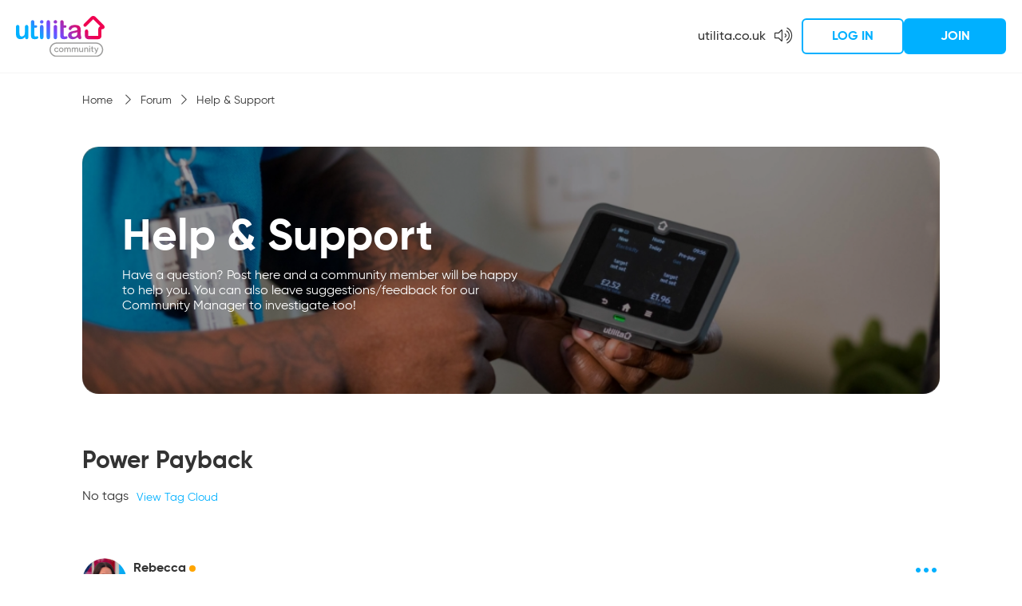

--- FILE ---
content_type: text/html; charset=UTF-8
request_url: https://community.utilita.co.uk/threads/1305-Power-Payback?s=ade4f24014c08b0730a67dee0f95a062
body_size: 33681
content:
<!DOCTYPE html>
<html dir="ltr" lang="en">
<head>
	

	<base href="https://community.utilita.co.uk/" /><!--[if IE]></base><![endif]-->
<meta http-equiv="X-UA-Compatible" content="IE=9" />
<meta http-equiv="Content-Type" content="text/html; charset=UTF-8">
<meta name="viewport" content="width=device-width, user-scalable=no">

<meta http-equiv="Content-Security-Policy" 
    content="
        base-uri 'self';
        connect-src 'self' www.google-analytics.com *.googlesyndication.com *.reciteme.com region1.google-analytics.com;
        default-src 'self'; 
        media-src 'self' *.reciteme.com;
        font-src 'self' 'unsafe-inline' fonts.gstatic.com *.reciteme.com;
        frame-src 'self' www.youtube.com www.google.com  www.googletagmanager.com consentcdn.cookiebot.com www.tiktok.com player.twitch.tv www.facebook.com;
        img-src 'self' data: *; 
        object-src 'self';
        script-src 'self' 'unsafe-inline' 'unsafe-eval' *.standingongiants.com ajax.googleapis.com consent.cookiebot.com *.cookiebot.com  www.tiktok.com *.ttwstatic.com cdn.jsdelivr.net *.google.com www.gstatic.com www.googletagmanager.com www.google-analytics.com *.reciteme.com;
        style-src * 'unsafe-inline';
        worker-src  'self';
    "
>





	<link rel="Shortcut Icon" href="foundation.php?r=file/view/4" type="image/x-icon">





    
        <meta property="og:site_name" content="https://community.utilita.co.uk" />
    

    
        <meta property="og:title" content="Power Payback" />
    

    
        <meta property="og:url" content="https://community.utilita.co.uk/threads/1305-Power-Payback/" />
    

    
        <meta property="og:type" content="article" />
    

    
        <meta property="og:description" content="This page is dedicated to the participants of our bigger, better Power Payback service! 
 
You can read all about the service in more detail, plus chat to" />
    

    
        <meta property="og:image" content="https://community.utilita.co.uk/foundation.php?r=file/view/2" />
    





	<meta name="keywords" content="Utilita Community Thread Power Payback">
	<meta name="description" content="Utilita Community Thread This page is dedicated to the participants of our bigger, better Power Payback service! 
 
You can read all about the service in more detail, plus chat to">
	
	<title>Power Payback - Utilita Community</title>






<style>
:root {
  --highlight_color: #00b0ff;
  --shade_color: #9d9d9d;
  --SOG_COLOUR_Announcement: #00b0ff;
  --SOG_COLOUR_Call_To_Action: #00b0ff;
  --SOG_COLOUR_Notification: #ff0e72;
  --SOG_COLOUR_Secondary_Colour: #002855;
  --SOG_COLOUR_FG_Highlight_color: #fff;
  --SOG_COLOUR_FG_Shade_Color: #fff;
  --SOG_COLOUR_FG_Announcement: #fff;
  --SOG_COLOUR_FG_Call_To_Action: #fff;
  --SOG_COLOUR_FG_Notification: #fff;
  --SOG_COLOUR_FG_Secondary_Colour: #fff;

  --doc_background: #ffffff none   ;
  --doc_width: auto;
  --doc_minWidth: 350px;
  --doc_maxWidth: auto;
  --doc_margin: 0px 35px 0px 35px;
  --font_family: ;
  --font_fontSize: ;
  --font_units: ;
  --body_color: #999999;
  --line_height: 1.230;
}
</style>

<script type="text/javascript" nonce="SoG3922122920">
	<!--
	if (typeof YAHOO === 'undefined') // Load ALL YUI Local
	{
		document.write('<script type="text/javascript" src="clientscript/yui/yuiloader-dom-event/yuiloader-dom-event.js?v=1748883408"><\/script>');
		document.write('<script type="text/javascript" src="clientscript/yui/connection/connection-min.js?v=1748883408"><\/script>');
		var yuipath = 'clientscript/yui';
		var yuicombopath = '';
		var remoteyui = false;
	}
	else // Load Rest of YUI remotely (where possible)
	{
		var yuipath = 'clientscript/yui';
		var yuicombopath = '';
		var remoteyui = true;
		if (!yuicombopath)
		{
			document.write('<script type="text/javascript" src="clientscript/yui/connection/connection-min.js?v=1748883408"><\/script>');
		}
	}
	var SESSIONURL = "s=4a4018b2b86da6e9a8f564174dc64fef&";
	var SECURITYTOKEN = "guest";
	var IMGDIR_MISC = "images/misc";
	var IMGDIR_BUTTON = "images/buttons";
	var vb_disable_ajax = parseInt("1", 10);
	var SIMPLEVERSION = "1748883408";
	var BBURL = "https://community.utilita.co.uk";
	var LOGGEDIN = 0 > 0 ? true : false;
	var THIS_SCRIPT = "showthread";
	var RELPATH = "threads/1305-Power-Payback";
	var PATHS = {
		forum : "",
		cms   : "",
		blog  : ""
	};
	var AJAXBASEURL = "https://community.utilita.co.uk/";
	var HELPFORUM_ID = 5;
	var NEW_TOPIC_PHRASE = "Ask a Question";
	var SOG_COLOUR_Call_To_Action = "#00b0ff";
	var MENTIONS_CKEDITOR = 1;
	var CAN_ATTACH_PM = 0;
	// -->
</script>

<script type="text/javascript"  nonce="SoG3922122920" src="https://community.utilita.co.uk/clientscript/vbulletin-core.js?v=1748883408"></script>




<link rel="stylesheet" type="text/css" href="css.php?styleid=5&amp;langid=1&amp;d=1754466161&amp;td=ltr&amp;sheet=search.css" />

<!--[if IE]>
<style type="text/css">
div.newSidebarItems.masked ul li {
	display: list-item !important;
}
</style>
<![endif]-->

<script type="text/javascript" src="clientscript/sog/js/jquery.min.js"></script>
<script type="text/javascript" src="clientscript/sog/js/enquire.min.js"></script>
<script type="text/javascript" src="clientscript/sog/js/insQ.min.js"></script>
<script type="text/javascript" src="clientscript/sog/js/freezeframe.min.js"></script>
<script type="text/javascript" src="clientscript/sog/js/throttle-debounce.min.js"></script>
<script type="text/javascript" src="https://community.utilita.co.uk/clientscript/vbulletin_sog.js?v=1748883408"></script>

<!-- SELECT JS -->
<script type="text/javascript" src="clientscript/sog/lib/select2.min.js"></script>

<!-- SOG FOUNDATION JS -->
<script type="text/javascript" src="https://community.utilita.co.uk/clientscript/sog/js/foundation/functions.js?v=1748883408"></script>
<script type="text/javascript" src="https://community.utilita.co.uk/clientscript/sog/js/foundation/class.actions.js?v=1748883408"></script>
<script type="text/javascript" src="https://community.utilita.co.uk/clientscript/sog/js/foundation/class.inlinemod.js?v=1748883408"></script>

<script type="text/javascript" src="https://community.utilita.co.uk/clientscript/sog/js/foundation/class.modal.js?v=1748883408"></script>
<script type="text/javascript" src="https://community.utilita.co.uk/clientscript/sog/js/foundation/class.notifications.js?v=1748883408"></script>
<script type="text/javascript" src="https://community.utilita.co.uk/clientscript/sog/js/foundation/class.sidebars.js?v=1748883408"></script>
<script type="text/javascript" src="https://community.utilita.co.uk/clientscript/sog/js/foundation/init.js?v=1748883408"></script>

<script nonce='SoG3922122920'>

var sog_livesearch_enabled = 0;
</script>
<script src="clientscript/sog/js/jquery.cookie.js"></script>
<script src="clientscript/sog/js/exit_survey.functions.js?v=1"></script>
<script src="clientscript/sog/js/exit_survey.init.js?v=1"></script>
<script nonce='SoG3922122920'>var LOCALE = '';</script><script type="text/javascript" src="https://community.utilita.co.uk/clientscript/sog/js/ajax-postsentiment.js"></script>

<!-- MODERNIZR -->
<script type="text/javascript" src="/clientscript/sog/js/modernizr.custom.js"></script>

<!-- Open Sans -->
<link href='https://fonts.googleapis.com/css?family=Open+Sans:400,300,300italic,400italic,600,600italic,700,800,700italic,800italic' rel='stylesheet' type='text/css'>

<!-- FONTAWESOME -->
<link href="/clientscript/sog/css/fontawesome.css" rel="stylesheet">

<!-- toastr -->
<script src="https://community.utilita.co.uk/sog/lib/vendor/toastr/js/toastr.js" language="javascript"></script>
<script src="https://community.utilita.co.uk/clientscript/sog/js/sog-toastr.js" language="javascript"></script>

<!-- SLIDEJS -->
<script type="text/javascript" src="clientscript/slick.min.js?v=1664366365"></script>

<script src="https://community.utilita.co.uk/sog/lib/vendor/jquery.spincrement/jquery.spincrement.js" language="javascript"></script>

<script type="text/javascript" src="https://community.utilita.co.uk/clientscript/sog/js/verifiedanswers.js"></script>





<link rel="stylesheet" href="clientscript/app.9f8feeb265643738b4d0.css?v=1748883408">
<link rel="stylesheet" href="clientscript/app.client.css?v=1748883408">

<!-- ZURB FOUNDATION 5 -->
<script type="text/javascript" src="https://community.utilita.co.uk/clientscript/sog/lib/foundation/js/foundation.min.js"></script>

<script type="text/javascript" src="clientscript/app.9f8feeb265643738b4d0.js?v=1748883408"></script>
<script type="text/javascript" src="clientscript/app.client.js?v=1748883408"></script>


<meta name="google-site-verification" content="1EC5KykbsL9PM-5wp_yt7ntN9EEo2KZQrHdNZjeY0xQ" /> 




<script>
    document.addEventListener( 'DOMContentLoaded', function () {
        $('.slick-carousel').slick({
            infinite: true,
            slidesToShow: 3,
            slidesToScroll: 3,
            autoplay: false,
            autoplaySpeed: 5000,
            dots: false,
            prevArrow: '<button type="button" class="slick-prev"><i class="far fa-chevron-left"></i></button>',
            nextArrow: '<button type="button" class="slick-next"><i class="far fa-chevron-right"></i></button>',
            
            responsive: [
                {
					breakpoint: 639,
					settings: {
						slidesToShow: 1,
						slidesToScroll: 1,
						dots: true,
						arrows: false
					}
                }
            ]
        });
    } );
</script>

<!-- TAGGING -->

<style type="text/css">
.general_color a:link {color: rgb(51, 51, 51); text-decoration: none}
.general_color a:visited {color: rgb(51, 51, 51); text-decoration: none}
.general_color a:active {color: rgb(51, 51, 51); text-decoration: none}

.with_thumbs a:link {color: #4e4e4e; text-decoration: none}
.with_thumbs a:visited {color: #4e4e4e; text-decoration: none}
.with_thumbs a:active {color: #4e4e4e; text-decoration: none}

.postbit
{
	padding-top: 5px;
	padding-right: 0px;
	padding-bottom: 5px;
	padding-left: 0px;
	display: block;
}
.post .postbit_controls
{
	padding-top: 0px;
	padding-right: 0px;
	padding-bottom: 0px;
	padding-left: 20px;
}
.post
{
	height: 30px;
	line-height: 30px;
	padding-top: 5px;
	padding-right: 10px;
	padding-bottom: 5px;
	padding-left: 10px;
	font-size: 22px;
	margin-bottom: 10px;
	float: right;
	min-width: 46px;
	max-width: 200px;
	border-top-left-radius: 10px;
	border-top-right-radius: 0px;
	border-bottom-right-radius: 0px;
	border-bottom-left-radius: 10px;
	background-repeat: no-repeat;
	background-position-x: left;
	background-position-y: center;
	background-color: #e9e9e9;
}
.post .post_thumbs
{
	letter-spacing: -0.04em;
	display: inline;
}
.post .post_thumbs img
{
	top: 3px;
	padding-top: 0px;
	padding-right: 0px;
	padding-bottom: 0px;
	padding-left: 1px;
	border-top-color: transparent;
	border-right-color: transparent;
	border-bottom-color: transparent;
	border-left-color: transparent;
	border-top-width: 1px;
	border-right-width: 1px;
	border-bottom-width: 1px;
	border-left-width: 1px;
	border-top-style: solid;
	border-right-style: solid;
	border-bottom-style: solid;
	border-left-style: solid;
	position: relative;
}
.post .post_thumbs img.thumbsup
{
	right: 7px;
	left: 1px;
}
.post .post_thumbs img.thumbsdown
{
	right: 7px;
	left: 1px;
}


/* css/tooltip.css -- fancy tooltips */

span.tool {
	position: relative; /* this is key */
	cursor: help;
}

span.tool span.tip {
	display: none; /* so is this */
}

/* tooltip will display on :hover event */

.post_thumbs:hover span.tool span.tip {
	display: block;
	z-index: 10;
	position: absolute;
	left: -70px;
	top: 1.6em;
	width: 150px;
	padding: 0px;
	font: normal;
	text-align: right;
	color: #4A4A6E;
}

.sog-orange-btn-icon:hover span.tool span.tip, .sog-grey-btn-icon:hover span.tool span.tip {
	display: block;
	z-index: 10;
	position: absolute;
	right: -12px;
	top: 2em;
	width: 150px;
	padding: 0px;
	font: normal;
	text-align: right;
	color: #4A4A6E;
}

/* css/tooltip.css */

.inlineimg
{
	vertical-align: inherit;
}
p.thumbers
{
	line-height: 20px;
	font-weight:bold;
	margin-top: 0px;
	margin-right: 0px;
	margin-bottom: 0px;
	margin-left: 0px;
    padding-left: 5px;
    padding-right: 5px;
    text-align: left;
}
h6.thumbsup
{
	font-weight: normal;
	margin-top: 0px;
	margin-right: 0px;
	margin-bottom: 0px;
	margin-left: 0px;
	overflow: hidden;
	letter-spacing: -0.05em;
	font-size: 14px;
	font-weight: bold;
}

.menu_popup
{
	font-size: 12px;
	border-top-color: #bbb;
	border-right-color: #bbb;
	border-bottom-color: #bbb;
	border-left-color: #bbb;
	border-top-width: 1px;
	border-right-width: 1px;
	border-bottom-width: 1px;
	border-left-width: 1px;
	border-top-style: solid;
	border-right-style: solid;
	border-bottom-style: solid;
	border-left-style: solid;
	opacity: 0.9;
	background-image: none;
	background-attachment: scroll;
	background-repeat: repeat;
	background-position-x: 0%;
	background-position-y: 0%;
	background-size: auto;
	background-origin: padding-box;
	background-clip: border-box;
	background-color: white;
}
.menu_popup h6, .menu_popup p
{
	padding-top: 0px;
	padding-right: 5px;
	padding-bottom: 6px;
	padding-left: 5px;
}

.h6 img
{
	top: 3px;
	padding-top: 0px;
	padding-right: 0px;
	padding-bottom: 20px;
	padding-left: 1px;
	border-top-color: transparent;
	border-right-color: transparent;
	border-bottom-color: transparent;
	border-left-color: transparent;
	border-top-width: 1px;
	border-right-width: 1px;
	border-bottom-width: 1px;
	border-left-width: 1px;
	border-top-style: solid;
	border-right-style: solid;
	border-bottom-style: solid;
	border-left-style: solid;
	position: relative;
}
</style>
<script type="text/javascript" src="clientscript/sc_thumbs.js"></script>

      <script type="text/javascript" src="clientscript/helpfulanswers.js"></script>
    		
	
<script type="text/javascript" src="clientscript/vbulletin-editor.js?v=1748883408"></script>

	




<style type="text/css">








@media screen and (min-width: 40em) and (max-width: 63.9375em) {
	#advsidebar-top ul > div:nth-child(n+2) {
		display: none;
	}

	#advsidebar-right ul > div:nth-child(n+1) {
		display: none;
	}

	#advsidebar-bottom ul > div:nth-child(n+3) {
		display: none;
	}

	

	
		#advsidebar-right {
			display: none;
		}
	

	
}






@media screen and (max-width: 39.9375em) {
	#advsidebar-top ul > div:nth-child(n+1) {
		display: none;
	}

	#advsidebar-right ul > div:nth-child(n+2) {
		display: none;
	}

	#advsidebar-bottom ul > div:nth-child(n+1) {
		display: none;
	}

	
		#advsidebar-top {
			display: none;
		}
	

	

	
		#advsidebar-bottom {
			display: none;
		}
	
}
</style>

<!-- Google Tag Manager -->
<script>
(function(w,d,s,l,i){w[l]=w[l]||[];w[l].push({'gtm.start':
new Date().getTime(), event:'gtm.js'});
var f=d.getElementsByTagName(s)[0],
    j=d.createElement(s), dl=l!='dataLayer'?'&l='+l:'';
j.async=true;
j.src='https://www.googletagmanager.com/gtm.js?id='+i+dl;
f.parentNode.insertBefore(j,f);
})(window,document,'script','dataLayer','GTM-PRC2N7');
</script>
<!-- End Google Tag Manager -->

</head>
<body>

<!-- Google Tag Manager (noscript) -->
<noscript>
  <iframe src="https://www.googletagmanager.com/ns.html?id=GTM-PRC2N7"
          height="0" width="0" style="display:none;visibility:hidden"></iframe>
</noscript>
<!-- End Google Tag Manager (noscript) -->

	<a name="community_top"></a>
	<div id="main">
		<!-- header start -->
<div id="skip-to-content" class="skip-link"></div>
<div class="utilita-header">
    <div class="logo">
        <a href="forum.php?s=4a4018b2b86da6e9a8f564174dc64fef">
            <img class="logo" src="/images/utilita-logo.svg" width="122" height="56" />
        </a>
    </div>
    <div class="user-panel hide-for-small">
        <div class="company-link">
            <a href="https://utilita.co.uk" target="_blank">utilita.co.uk</a>
        </div>
        
            <div class="nav-icons">
                <a class="nav-icon" href="#">
                    <div class="reciteme">
                        <i title="Accessibility" class="fal fa-volume-up"></i>
                    </div>
                </a>
            </div>
            <div class="iblock">
                <button type="button" class="button secondary" data-open="loginModal">Log in</button>
                <button type="button" class="button primary" data-open="registerModal">Join</button>
            </div>
        
    </div>

    <div class="mobile-menu show-for-small">
        <div class="popupmenu nohovermenu">
            <i class="far fa-bars"></i>
            <ul class="popupbody right sidebar_options">
                <li>
                    <a href="/forum.php#forums">
                        <i class="fal fa-plus fa-fw"></i>
                        All forums
                    </a>
                </li>
                <hr class="m-0">
                <li>
                    <a href="/newthread.php?do=newthread&f=5">
                        <i class="fal fa-plus fa-fw"></i>
                        Post new threads
                    </a>
                </li>
                <hr class="m-0">

                
                    <li>
                        Log in
                    </li>
                    <li class="text-center">
                        <a href="login_form.php">
                            <button type="button" class="secondary">Log in</button>
                        </a>
                    </li>
                    <li class="text-center">
                        <a href="register.php">
                            <button type="button" class="primary">Join</button>
                        </a>
                    </li>
                
            </ul>
        </div>
    </div>
    
</div>

<script>
    $(document).ready(function () {
        $(".reciteme").click(function(i,e){
            console.log("Loading reciteme");
            loadService();
            return false;
        });
    });

    
</script>



<!-- header end -->
		<div id="navigation" class="hidden">
    <div class="row">
        <div class="large-12 columns">
            <div>
                <nav class="top-bar" data-topbar>
                    <ul class="title-area">
                        <li class="name"></li>
                        <li class="toggle-topbar menu-icon"><a href="#"><span>Menu</span></a></li>
                    </ul>

                    <section class="top-bar-section">
                        

                        <ul class="left">
                            
                            
    
        
            <li class="has-dropdown has-submenu" id="tab_11">
                <a  href="activity.php?s=4a4018b2b86da6e9a8f564174dc64fef#">What's New?</a>
                
                    <ul class="dropdown">
                        <li class="back show-for-small"><a href="#">Back</a></li>
                        
                            
                        
                            
                                <li id="vbnew_activitydash" >
                                    <a  href="activity.php?s=4a4018b2b86da6e9a8f564174dc64fef#">Activity Dashboard</a>
                                    
                                </li>
                            
                        
                            
                                <li id="vbnew_newposts" >
                                    <a  href="search.php?s=4a4018b2b86da6e9a8f564174dc64fef&amp;do=getnew&amp;contenttype=vBForum_Post#">New Posts</a>
                                    
                                </li>
                            
                        
                            
                        
                            
                        
                            
                        
                    </ul>
                
            </li>
        
    

    

    
        
            <li class="has-dropdown has-submenu active" id="tab_12">
                <a  href="forum.php?s=4a4018b2b86da6e9a8f564174dc64fef#">Forum</a>
                
                    <ul class="dropdown">
                        <li class="back show-for-small"><a href="#">Back</a></li>
                        
                            
                        
                            
                        
                            
                        
                            
                        
                            
                        
                            
                        
                    </ul>
                
            </li>
        
    

    
        
            <li class="" id="tab_99">
                <a  href="content.php?113#">Knowledge Base</a>
                
            </li>
        
    

    

                            
                            
                        </ul>
                    </section>
                </nav>
            </div>
        </div>
    </div>
</div>


    <div id="breadcrumb-container" class="breadcrumb_container">
        <div class="row">
            <div class="columns">
                <ul class="breadcrumbs" aria-label="Breadcrumbs">
                    <li class="navbit">
                        <a href="index.php?s=4a4018b2b86da6e9a8f564174dc64fef" accesskey="1">
                            Home
                        </a>
                    </li>
                    
	<li class="navbit"><a href="forum.php?s=4a4018b2b86da6e9a8f564174dc64fef">Forum</a></li>

	<li class="navbit"><a href="forums/5-Help-amp-Support?s=4a4018b2b86da6e9a8f564174dc64fef">Help &amp; Support</a></li>

                </ul>
            </div>
        </div>
    </div>


<div id="ad-locations-container" class="row">
    <div class="large-12 columns">
        
        
    </div>
</div>





<script type="text/javascript" src="clientscript/sog/js/select2.js?v=1748883408"></script>

        

		













<div class="forum-topicheader">
	<div class="row">
		<div class="columns">
			<div id="forum_banner" class="forum-banner" style="background-image: url('images/banners/help-and-support-forum.jpg');">
				<div class="forum-banner-text">
					<div class="forum-banner-title">Help &amp; Support</div>
					<div class="forum-banner-description">Have a  question? Post here and a community member will be happy to help you. You can also leave suggestions/feedback for our Community Manager to investigate too!</div>
					 
				</div>
			</div>
		</div>
	</div>
</div>



<div class="row">
	<div class="small-12 columns">
		<div id="above-post-list" class="row">
			<div class="medium-12 columns hide-for-small">
				<h1>
					<span class="threadtitle"><a href="threads/1305-Power-Payback?s=4a4018b2b86da6e9a8f564174dc64fef" title="Reload this Page">Power Payback</a></span>
				</h1>
			</div>
			<div class="small-12 columns show-for-small">
				<h1>
					<span class="threadtitle"><a href="threads/1305-Power-Payback?s=4a4018b2b86da6e9a8f564174dc64fef" title="Reload this Page">Power Payback</a></span>
				</h1>
			</div>
		</div>
	</div>
</div>



<div class="row">
	<div class="large-12 columns">
		<div class="row">
			<div class="medium-12 columns">
				

				
			</div>
		</div>
	</div>
</div>
<div class="row">
	<div class="columns">
		<div class="thread-tags">
			<div id="thread_tags_list">
				<ul id='tag_list_cell' class="thread-tags-list">
					
    <li>No tags</li>

<img src="images/misc/11x11progress.gif" id="tag_form_progress" class="inlineimg hidden" alt="" />
				</ul>
			</div>
			
			<a href="tags.php?s=4a4018b2b86da6e9a8f564174dc64fef">View Tag Cloud</a>
		</div>
	</div>
</div>
<div class="row">
	<div id="main-column" class="columns">
		

		

		<div id="postlist" class="postlist restrain">
			

			<ul id="posts" class="posts">
				
<div>
    
    

    
        
            <li class="postbitlegacy" style="height: 1px !important;">
                <a id="postcount3499" name="post3499" class="postAnchor"></a>
            </li>
        

        <li class="post-flex first-post   old" id="post_3499">
            
            <div class="post-header">
                <div class="post-avatar">
                    
                        <a href="members/8-Rebecca?s=4a4018b2b86da6e9a8f564174dc64fef" title="Rebecca is offline" aria-label="Rebecca avatar">
                            <img class="avatar" src="image.php?s=4a4018b2b86da6e9a8f564174dc64fef&amp;u=8&amp;dateline=1713870394" alt="Rebecca's Avatar" title="Rebecca's Avatar" />
                        </a>
                    
                    
                </div>
                <div class="post-info">
                    <div class="post-user">
                        
                            <div class="popupmenu memberaction">
    <a class="username offline popupctrl" href="members/8-Rebecca?s=4a4018b2b86da6e9a8f564174dc64fef" title="Rebecca is offline">Rebecca</a>
    <ul class="popupbody memberaction_body dropdown-pane">
        <li>
            <a href="members/8-Rebecca?s=4a4018b2b86da6e9a8f564174dc64fef" class="siteicon_profile">
                View Profile
            </a>
        </li>
        <li>
            <a href="search.php?s=4a4018b2b86da6e9a8f564174dc64fef&amp;do=finduser&amp;userid=8&amp;contenttype=vBForum_Post&amp;showposts=1" class="siteicon_forum" rel="nofollow">
                View Forum Posts
            </a>
        </li>
        
        
        
        
        <li>
            <a href="https://community.utilita.co.uk/list/author/8-Rebecca?s=4a4018b2b86da6e9a8f564174dc64fef" class="siteicon_article" rel="nofollow">
                View Articles
            </a>
        </li>
        
        
        
        
    </ul>
</div>
                            
    <span class="user-offline"></span>

                        
                    </div>
                    <div class="post-options">
                              
      <div id="helpfulanswers_box_3499" style="text-align:right;">
        <br /><hr size="1" style="color:$stylevar[tborder_bgcolor]" />
        

          

          

        

        

      </div>
      

    
                        <span class="post-link-tooltip sog-tooltip" style="display: none">copied</span>
                        <button type="button" class="dropdown-menu-link" data-toggle="drop3499" aria-controls="drop3499" aria-label="Post options" aria-expanded="false">
                            <i class="far fa-ellipsis-h"></i>
                        </button>
                        <ul id="drop3499" class="dropdown-pane dropdown-post-options" data-dropdown data-position="bottom" data-alignment="right" data-close-on-click="true" aria-hidden="true" tabindex="-1">
                            
                            
                                <li>
                                    <a class="copy-post-link" onclick="copyPostLink(); return false;" data-url="https://community.utilita.co.uk/threads/1305-Power-Payback?s=4a4018b2b86da6e9a8f564174dc64fef&amp;p=3499&amp;viewfull=1#post3499">
                                        <i class="fa fa-link" aria-hidden="true"></i>
                                        <span>Copy post link</span>
                                    </a>
                                </li>
                            
                            
                            
                                <li>
                                    
                                        <a href="#" data-open="loginModal">Follow&hellip;</a>
                                    
                                </li>
                                
                            
                        </ul>
                        
                    </div>

                    <div class="post-user-title">
                        Head of Community
                    </div>
                    <div class="post-rank">
                        
                    </div>
                    <div class="post-user-date">
                        
                            26-01-23
                            
                        
                    </div>
                    <div class="post-user-extra">
                        
                    </div>
                    
                        <div class="thread-views">
                            <i class="far fa-eye"></i><span>206365 Views</span>
                        </div>
                    
                </div>
            </div>
            <div class="post-content">
                
                    
                    
                

                

                <div class="post-body content">
                    
                    <div id="post_message_3499">
                        This page is dedicated to the participants of our bigger, better Power Payback service!<br />
<br />
You can read all about the service in more detail, plus chat to other participants and give feedback – we'd love to hear from you!<br />
<br />
<b>Why are we launching this service? </b><br />
<br />
We’re participating in the NGESO (National Grid) DFS (Demand Flexibility Service) service. This means we’ll be helping you use energy at the best possible times.<br />
<br />
During Power Payback you’ll be asked to reduce your electricity usage during a specific time frame, and we’ll pass on the savings to you. Reduce, save, and earn – it’s a win-win!<br />
<br />
<b>How does Power Payback work?</b><br />
<br />
- Power Payback will start on the 3 February and end on the 31 March 2023<br />
- You’ll be asked to opt-in one day ahead of an event and you will be asked to reduce your electricity usage during a specific time frame. We’ll let you know exactly what you need to do via SMS<br />
- We’ll give you suggestions on ways you could reduce your energy usage<br />
- If you successfully reduce your electricity usage, we’ll credit your meter. The more you reduce your usage, the more you can earn<br />
- We’ll confirm the result of the event and if you’ve earned £££s<br />
<br />
<b>What will I be asked to do?<br />
</b><br />
We’ll ask you to opt-in to a Power Payback event when this is available. Once you opt-in, you will need to reduce your usage in a time window mentioned on the opt-in message. <br />
<br />
We’ll give you tips on how to do this, and you’ll get SMS messages with all the information you’ll need. We’ll send you:<br />
<br />
- An opt-in SMS 24 hours before your timeframe to reduce your electricity usage (we’ll also include a suggestion on how you might do this)<br />
- A reminder of your timeframe 1 hour before it starts<br />
- An SMS that lets you know when the timeframe is over<br />
- A request to give some feedback – we’d love to hear what you think!<br />
<br />
<b>How do the payments work?<br />
</b><br />
The money you earn is paid by the National Grid and we pass this on to you – it’s a reward for reducing usage during busy times. When demand is high, they want to encourage everyone to use a bit less power. This is because they don’t have to pay for expensive fossil fuel generators to turn on to meet the high demand.<br />
<br />
You’ll get paid for reducing your usage while the Power Payback service is running. You’ll need to do this at specified times. <br />
<br />
We’ll send anything you earn directly to your meter. You’ll get an SMS which confirms how much this is.<br />
<br />
<b>The SMS confirms that I was successful, but I see no credit on the meter?<br />
</b><br />
It will take a few days for us to send whatever you’ve earned, so make sure to wait at least 72 hours for your credit to appear. If you still can’t see it - please contact our customer service team on <i><b>0330 3337 442 Monday to Friday, 8am to 8pm and Saturday, 8am to 5pm</b></i> - or chat to a Customer Service Advisor via our <i><b>Live Chat (please see the icon on the bottom right-hand side of the Utilita Website Homepage)</b></i> and we’ll sort this for you.<br />
<br />
<b>Can I see the results of Power Payback?<br />
</b><br />
Of course, you can! We’ll be updating this page with all the insights we get from the service. You can also interact with the Utilita team as well as other service participants. <br />
<br />
Make sure you get involved, ask questions, and submit any queries that you have. It all helps us build better services in the future.<br />
<br />
<b>How are the payments calculated?</b><br />
<br />
How much you earn is all about how much you reduce your electricity usage compared to what’s typical for your household. We look at your historic usage data, as recorded by your smart meter, then we compare this to what your usage was during the specific time frames we set out in the service. <br />
<br />
We then take the reduction amount and multiply it by the unit rate (p/kWh) provided during each event to work out how much credit to give you. <br />
<br />
<b>How can I reduce my usage during a Power Payback event?<br />
</b><br />
Apart from not using your large appliances during the event window there are other ways to reduce your electricity usage. <a href="http://utilita.co.uk/high5" target="_blank" rel="nofollow"><b>Take a look at our energy saving tips.</b></a><br />
<br />
<b>Is my personal or energy data shared with third parties? <br />
</b><br />
Enrolled customers’ MPANs will be shared with NGESO. No other personal data will be shared.<br />
<br />
Customers that take part in the control group won’t have their data shared with any third parties.<br />
<br />
<b>I know someone who has signed up for Power Payback – can I sign up too?<br />
</b><br />
Unfortunately, we’ve had to limit the number of customers to 7,500. If you weren’t selected following the completion of our sign-up form, on this occasion you won’t be able to take part. <br />
<br />
You can still help make Power Payback better by being part of our control group. This means we’ll analyse your usage data – there’s nothing you need to do. Just let us know if you’d like to be included by completing <a href="https://docs.google.com/forms/d/e/1FAIpQLSc-_e5c72_KM9dVo1l899HUf5vxpDzapQ1mdWtL4LyNGEmieA/viewform" target="_blank" rel="nofollow"><b>this form</b></a>. <br />
<br />
<a href="https://utilita.co.uk/terms" target="_blank" rel="nofollow"><b>You can find all T&amp;C's here - please ensure you read them</b></a>
                    </div>

                    

                    
<iframe srcdoc="<html dir='ltr' class='polloptions-iframe'><body></body></html>" onload="this.style.height = 0; this.style.height = (this.contentWindow.document.body.scrollHeight+50) + 'px'; this.contentWindow.document.body.style.overflow = 'hidden';" style="width: 100%; border: none; overflow: hidden;"></iframe>


                    
                    
                    
                </div>
                
                    <div class="post-after-content">
                        
                            <blockquote class="postcontent lastedited">
                                
                                    Last edited by Rebecca; 26-01-23 at <span class="time">15:29</span>.
                                
                                
                            </blockquote>
                        

                        

                        
                            
                        

                        
                            <blockquote class="signature restore"><div class="signaturecontainer"><font size="4">I'm your Community Manager! 😀 Please note: I'm currently on leave until April 2026. Need to message the community team? Feel free to reach out to @WilliamB, @PeteC or @Dean" </font>😀<font size="4"><br />
<br />
To post a new thread about anything you like <a href="https://community.utilita.co.uk/newthread.php?do=newthread&amp;f=5" target="_blank"><u><b>click here </b></u></a><br />
<br />
Feel free to message me any time by <a href="https://community.utilita.co.uk/private.php?do=newpm&amp;u=8" target="_blank"><u><b>clicking here</b></u></a> </font>🤗</div></blockquote>
                        

                        
                    </div>
                

                <div class="post-footer">
                    <div class="reply-buttons">
                        
                        
                        
                            
                            
                            
                            <div class="post-thumbsup sc_thumbs_box_3499">
                                
            
				
<div class="sog_tooltip">
    
        <a data-reveal-id="loginModal">
            <button type="button" class="link thumbsUp ">
                <i class="far fa-thumbs-up"></i>
            </button>
        </a>
    
    <span class="post-thumbsup-count">
        <!-- amount: 0 -->
        <!-- users_plus_num: 0 -->
        
            0
        
    </span>
    
</div>

                            </div>
                            
                                <div class="post-reply-thread">
                                    
                                        <a href="#" data-open="loginModal">
                                    
                                        <button type="button" class="primary reply_with_mention" data-author="Rebecca">
                                            Reply to Thread
                                        </button>
                                    </a>
                                </div>
                            
                        
                    </div>
                </div>
            </div>

            
        </li>

        
            
                
                    <li>
                        <h2 class="reply-count-title">
                            
                                34 Replies
                            
                        </h2>
                    </li>
                
            
        
        
    
</div>


<div>
    
    

    
        
            <li class="postbitlegacy" style="height: 1px !important;">
                <a id="postcount3626" name="post3626" class="postAnchor"></a>
            </li>
        

        <li class="post-flex    old verified" id="post_3626">
            
                <h3 class="verified-answer-title">Verified Answer</h3>
            
            <div class="post-header">
                <div class="post-avatar">
                    
                        <a href="members/8-Rebecca?s=4a4018b2b86da6e9a8f564174dc64fef" title="Rebecca is offline" aria-label="Rebecca avatar">
                            <img class="avatar" src="image.php?s=4a4018b2b86da6e9a8f564174dc64fef&amp;u=8&amp;dateline=1713870394" alt="Rebecca's Avatar" title="Rebecca's Avatar" />
                        </a>
                    
                    
                </div>
                <div class="post-info">
                    <div class="post-user">
                        
                            <div class="popupmenu memberaction">
    <a class="username offline popupctrl" href="members/8-Rebecca?s=4a4018b2b86da6e9a8f564174dc64fef" title="Rebecca is offline">Rebecca</a>
    <ul class="popupbody memberaction_body dropdown-pane">
        <li>
            <a href="members/8-Rebecca?s=4a4018b2b86da6e9a8f564174dc64fef" class="siteicon_profile">
                View Profile
            </a>
        </li>
        <li>
            <a href="search.php?s=4a4018b2b86da6e9a8f564174dc64fef&amp;do=finduser&amp;userid=8&amp;contenttype=vBForum_Post&amp;showposts=1" class="siteicon_forum" rel="nofollow">
                View Forum Posts
            </a>
        </li>
        
        
        
        
        <li>
            <a href="https://community.utilita.co.uk/list/author/8-Rebecca?s=4a4018b2b86da6e9a8f564174dc64fef" class="siteicon_article" rel="nofollow">
                View Articles
            </a>
        </li>
        
        
        
        
    </ul>
</div>
                            
    <span class="user-offline"></span>

                        
                    </div>
                    <div class="post-options">
                              
      <div id="helpfulanswers_box_3626" style="text-align:right;">
        <br /><hr size="1" style="color:$stylevar[tborder_bgcolor]" />
        

          

          

        

        

      </div>
      

    
                        <span class="post-link-tooltip sog-tooltip" style="display: none">copied</span>
                        <button type="button" class="dropdown-menu-link" data-toggle="drop3626" aria-controls="drop3626" aria-label="Post options" aria-expanded="false">
                            <i class="far fa-ellipsis-h"></i>
                        </button>
                        <ul id="drop3626" class="dropdown-pane dropdown-post-options" data-dropdown data-position="bottom" data-alignment="right" data-close-on-click="true" aria-hidden="true" tabindex="-1">
                            
                            
                                <li>
                                    <a class="copy-post-link" onclick="copyPostLink(); return false;" data-url="https://community.utilita.co.uk/threads/1305-Power-Payback?s=4a4018b2b86da6e9a8f564174dc64fef&amp;p=3626&amp;viewfull=1#post3626">
                                        <i class="fa fa-link" aria-hidden="true"></i>
                                        <span>Copy post link</span>
                                    </a>
                                </li>
                            
                            
                            
                        </ul>
                        
                    </div>

                    <div class="post-user-title">
                        Head of Community
                    </div>
                    <div class="post-rank">
                        
                    </div>
                    <div class="post-user-date">
                        
                            08-02-23
                            
                        
                    </div>
                    <div class="post-user-extra">
                        
                    </div>
                    
                </div>
            </div>
            <div class="post-content">
                

                

                <div class="post-body content">
                    
                        <span class="verified-answer-badge">
                            Verified Answer
                        </span>
                    
                    <div id="post_message_3626">
                        @<b><a href="https://community.utilita.co.uk/member.php?u=16577" target="_blank">DebraTily1</a></b> Hi there! Nice to hear from you 😊<br />
<br />
All customers that were invited to join and completed sign up will receive an SMS about an event, when an event becomes available by National grid. So essentially, it is just a case of holding tight and looking out for a text to be alerted 🤗<br />
<br />
I hope this makes sense? Let me know!<br />
<br />
Rebecca
                    </div>

                    

                    

                    
                    
                    
                </div>
                
                    <div class="post-after-content">
                        

                        

                        

                        

                        
                    </div>
                

                <div class="post-footer">
                    <div class="reply-buttons">
                        
                        
                        
                            
                            
                            
                                
                            
                            <div class="post-thumbsup sc_thumbs_box_3626">
                                
            
				
<div class="sog_tooltip">
    
        <a data-reveal-id="loginModal">
            <button type="button" class="link thumbsUp ">
                <i class="far fa-thumbs-up"></i>
            </button>
        </a>
    
    <span class="post-thumbsup-count">
        <!-- amount: 2 -->
        <!-- users_plus_num: 2 -->
        
            2
        
    </span>
    
</div>

                            </div>
                            
                        
                    </div>
                </div>
            </div>

            
        </li>

        
            
                
            
        
        
    
</div>


<div>
    
    

    
        
            <li class="postbitlegacy" style="height: 1px !important;">
                <a id="postcount3591" name="post3591" class="postAnchor"></a>
            </li>
        

        <li class="post-flex    old" id="post_3591">
            
            <div class="post-header">
                <div class="post-avatar">
                    
                        <a href="members/637-Kitkat2021?s=4a4018b2b86da6e9a8f564174dc64fef" title="Kitkat2021 is offline" aria-label="Kitkat2021 avatar">
                            <img class="avatar" src="images/misc/unknown.gif" alt="Kitkat2021's Avatar" title="Kitkat2021's Avatar" />
                        </a>
                    
                    
                </div>
                <div class="post-info">
                    <div class="post-user">
                        
                            <div class="popupmenu memberaction">
    <a class="username offline popupctrl" href="members/637-Kitkat2021?s=4a4018b2b86da6e9a8f564174dc64fef" title="Kitkat2021 is offline">Kitkat2021</a>
    <ul class="popupbody memberaction_body dropdown-pane">
        <li>
            <a href="members/637-Kitkat2021?s=4a4018b2b86da6e9a8f564174dc64fef" class="siteicon_profile">
                View Profile
            </a>
        </li>
        <li>
            <a href="search.php?s=4a4018b2b86da6e9a8f564174dc64fef&amp;do=finduser&amp;userid=637&amp;contenttype=vBForum_Post&amp;showposts=1" class="siteicon_forum" rel="nofollow">
                View Forum Posts
            </a>
        </li>
        
        
        
        
        <li>
            <a href="https://community.utilita.co.uk/list/author/637-Kitkat2021?s=4a4018b2b86da6e9a8f564174dc64fef" class="siteicon_article" rel="nofollow">
                View Articles
            </a>
        </li>
        
        
        
        
    </ul>
</div>
                            
    <span class="user-offline"></span>

                        
                    </div>
                    <div class="post-options">
                              
      <div id="helpfulanswers_box_3591" style="text-align:right;">
        <br /><hr size="1" style="color:$stylevar[tborder_bgcolor]" />
        

          

          

        

        

      </div>
      

    
                        <span class="post-link-tooltip sog-tooltip" style="display: none">copied</span>
                        <button type="button" class="dropdown-menu-link" data-toggle="drop3591" aria-controls="drop3591" aria-label="Post options" aria-expanded="false">
                            <i class="far fa-ellipsis-h"></i>
                        </button>
                        <ul id="drop3591" class="dropdown-pane dropdown-post-options" data-dropdown data-position="bottom" data-alignment="right" data-close-on-click="true" aria-hidden="true" tabindex="-1">
                            
                            
                                <li>
                                    <a class="copy-post-link" onclick="copyPostLink(); return false;" data-url="https://community.utilita.co.uk/threads/1305-Power-Payback?s=4a4018b2b86da6e9a8f564174dc64fef&amp;p=3591&amp;viewfull=1#post3591">
                                        <i class="fa fa-link" aria-hidden="true"></i>
                                        <span>Copy post link</span>
                                    </a>
                                </li>
                            
                            
                            
                        </ul>
                        
                    </div>

                    <div class="post-user-title">
                        Level 1
                    </div>
                    <div class="post-rank">
                        
                    </div>
                    <div class="post-user-date">
                        
                            02-02-23
                            
                        
                    </div>
                    <div class="post-user-extra">
                        
                    </div>
                    
                </div>
            </div>
            <div class="post-content">
                

                

                <div class="post-body content">
                    
                    <div id="post_message_3591">
                        Hello,<br />
Can i opt into this trial please?
                    </div>

                    

                    

                    
                    
                    
                </div>
                

                <div class="post-footer">
                    <div class="reply-buttons">
                        
                        
                        
                            
                            
                            
                                
                            
                            <div class="post-thumbsup sc_thumbs_box_3591">
                                
            
				
<div class="sog_tooltip">
    
        <a data-reveal-id="loginModal">
            <button type="button" class="link thumbsUp ">
                <i class="far fa-thumbs-up"></i>
            </button>
        </a>
    
    <span class="post-thumbsup-count">
        <!-- amount: 1 -->
        <!-- users_plus_num: 1 -->
        
            1
        
    </span>
    
</div>

                            </div>
                            
                        
                    </div>
                </div>
            </div>

            
        </li>

        
            
                
            
        
        
    
</div>


<div>
    
    

    
        
            <li class="postbitlegacy" style="height: 1px !important;">
                <a id="postcount3611" name="post3611" class="postAnchor"></a>
            </li>
        

        <li class="post-flex    old" id="post_3611">
            
            <div class="post-header">
                <div class="post-avatar">
                    
                        <a href="members/8-Rebecca?s=4a4018b2b86da6e9a8f564174dc64fef" title="Rebecca is offline" aria-label="Rebecca avatar">
                            <img class="avatar" src="image.php?s=4a4018b2b86da6e9a8f564174dc64fef&amp;u=8&amp;dateline=1713870394" alt="Rebecca's Avatar" title="Rebecca's Avatar" />
                        </a>
                    
                    
                </div>
                <div class="post-info">
                    <div class="post-user">
                        
                            <div class="popupmenu memberaction">
    <a class="username offline popupctrl" href="members/8-Rebecca?s=4a4018b2b86da6e9a8f564174dc64fef" title="Rebecca is offline">Rebecca</a>
    <ul class="popupbody memberaction_body dropdown-pane">
        <li>
            <a href="members/8-Rebecca?s=4a4018b2b86da6e9a8f564174dc64fef" class="siteicon_profile">
                View Profile
            </a>
        </li>
        <li>
            <a href="search.php?s=4a4018b2b86da6e9a8f564174dc64fef&amp;do=finduser&amp;userid=8&amp;contenttype=vBForum_Post&amp;showposts=1" class="siteicon_forum" rel="nofollow">
                View Forum Posts
            </a>
        </li>
        
        
        
        
        <li>
            <a href="https://community.utilita.co.uk/list/author/8-Rebecca?s=4a4018b2b86da6e9a8f564174dc64fef" class="siteicon_article" rel="nofollow">
                View Articles
            </a>
        </li>
        
        
        
        
    </ul>
</div>
                            
    <span class="user-offline"></span>

                        
                    </div>
                    <div class="post-options">
                              
      <div id="helpfulanswers_box_3611" style="text-align:right;">
        <br /><hr size="1" style="color:$stylevar[tborder_bgcolor]" />
        

          

          

        

        

      </div>
      

    
                        <span class="post-link-tooltip sog-tooltip" style="display: none">copied</span>
                        <button type="button" class="dropdown-menu-link" data-toggle="drop3611" aria-controls="drop3611" aria-label="Post options" aria-expanded="false">
                            <i class="far fa-ellipsis-h"></i>
                        </button>
                        <ul id="drop3611" class="dropdown-pane dropdown-post-options" data-dropdown data-position="bottom" data-alignment="right" data-close-on-click="true" aria-hidden="true" tabindex="-1">
                            
                            
                                <li>
                                    <a class="copy-post-link" onclick="copyPostLink(); return false;" data-url="https://community.utilita.co.uk/threads/1305-Power-Payback?s=4a4018b2b86da6e9a8f564174dc64fef&amp;p=3611&amp;viewfull=1#post3611">
                                        <i class="fa fa-link" aria-hidden="true"></i>
                                        <span>Copy post link</span>
                                    </a>
                                </li>
                            
                            
                            
                        </ul>
                        
                    </div>

                    <div class="post-user-title">
                        Head of Community
                    </div>
                    <div class="post-rank">
                        
                    </div>
                    <div class="post-user-date">
                        
                            06-02-23
                            
                        
                    </div>
                    <div class="post-user-extra">
                        
                    </div>
                    
                </div>
            </div>
            <div class="post-content">
                

                

                <div class="post-body content">
                    
                    <div id="post_message_3611">
                        @<b><a href="https://community.utilita.co.uk/member.php?u=637" target="_blank">Kitkat2021</a></b> Hi there! At the moment it is a select group of customers to start with - as soon as we open it up we will let you know in the comments on this thread 🤗
                    </div>

                    

                    

                    
                    
                    
                </div>
                
                    <div class="post-after-content">
                        

                        

                        

                        

                        
                    </div>
                

                <div class="post-footer">
                    <div class="reply-buttons">
                        
                        
                        
                            
                            
                            
                                
                            
                            <div class="post-thumbsup sc_thumbs_box_3611">
                                
            
				
<div class="sog_tooltip">
    
        <a data-reveal-id="loginModal">
            <button type="button" class="link thumbsUp ">
                <i class="far fa-thumbs-up"></i>
            </button>
        </a>
    
    <span class="post-thumbsup-count">
        <!-- amount: 0 -->
        <!-- users_plus_num: 0 -->
        
            0
        
    </span>
    
</div>

                            </div>
                            
                        
                    </div>
                </div>
            </div>

            
        </li>

        
            
                
            
        
        
    
</div>


<div>
    
    

    
        
            <li class="postbitlegacy" style="height: 1px !important;">
                <a id="postcount3625" name="post3625" class="postAnchor"></a>
            </li>
        

        <li class="post-flex    old" id="post_3625">
            
            <div class="post-header">
                <div class="post-avatar">
                    
                        <a href="members/16577-DebraTily1?s=4a4018b2b86da6e9a8f564174dc64fef" title="DebraTily1 is offline" aria-label="DebraTily1 avatar">
                            <img class="avatar" src="images/misc/unknown.gif" alt="DebraTily1's Avatar" title="DebraTily1's Avatar" />
                        </a>
                    
                    
                </div>
                <div class="post-info">
                    <div class="post-user">
                        
                            <div class="popupmenu memberaction">
    <a class="username offline popupctrl" href="members/16577-DebraTily1?s=4a4018b2b86da6e9a8f564174dc64fef" title="DebraTily1 is offline">DebraTily1</a>
    <ul class="popupbody memberaction_body dropdown-pane">
        <li>
            <a href="members/16577-DebraTily1?s=4a4018b2b86da6e9a8f564174dc64fef" class="siteicon_profile">
                View Profile
            </a>
        </li>
        <li>
            <a href="search.php?s=4a4018b2b86da6e9a8f564174dc64fef&amp;do=finduser&amp;userid=16577&amp;contenttype=vBForum_Post&amp;showposts=1" class="siteicon_forum" rel="nofollow">
                View Forum Posts
            </a>
        </li>
        
        
        
        
        <li>
            <a href="https://community.utilita.co.uk/list/author/16577-DebraTily1?s=4a4018b2b86da6e9a8f564174dc64fef" class="siteicon_article" rel="nofollow">
                View Articles
            </a>
        </li>
        
        
        
        
    </ul>
</div>
                            
    <span class="user-offline"></span>

                        
                    </div>
                    <div class="post-options">
                              
      <div id="helpfulanswers_box_3625" style="text-align:right;">
        <br /><hr size="1" style="color:$stylevar[tborder_bgcolor]" />
        

          

          

        

        

      </div>
      

    
                        <span class="post-link-tooltip sog-tooltip" style="display: none">copied</span>
                        <button type="button" class="dropdown-menu-link" data-toggle="drop3625" aria-controls="drop3625" aria-label="Post options" aria-expanded="false">
                            <i class="far fa-ellipsis-h"></i>
                        </button>
                        <ul id="drop3625" class="dropdown-pane dropdown-post-options" data-dropdown data-position="bottom" data-alignment="right" data-close-on-click="true" aria-hidden="true" tabindex="-1">
                            
                            
                                <li>
                                    <a class="copy-post-link" onclick="copyPostLink(); return false;" data-url="https://community.utilita.co.uk/threads/1305-Power-Payback?s=4a4018b2b86da6e9a8f564174dc64fef&amp;p=3625&amp;viewfull=1#post3625">
                                        <i class="fa fa-link" aria-hidden="true"></i>
                                        <span>Copy post link</span>
                                    </a>
                                </li>
                            
                            
                            
                        </ul>
                        
                    </div>

                    <div class="post-user-title">
                        Level 1
                    </div>
                    <div class="post-rank">
                        
                    </div>
                    <div class="post-user-date">
                        
                            08-02-23
                            
                        
                    </div>
                    <div class="post-user-extra">
                        
                    </div>
                    
                </div>
            </div>
            <div class="post-content">
                

                

                <div class="post-body content">
                    
                    <div id="post_message_3625">
                        I was invited to join and completed my sign up for . I had an email saying it would start on the 3rd. February and that I would receive an SMS with times but haven’t received anything as yet.
                    </div>

                    

                    

                    
                    
                    
                </div>
                

                <div class="post-footer">
                    <div class="reply-buttons">
                        
                        
                        
                            
                            
                            
                                
                            
                            <div class="post-thumbsup sc_thumbs_box_3625">
                                
            
				
<div class="sog_tooltip">
    
        <a data-reveal-id="loginModal">
            <button type="button" class="link thumbsUp ">
                <i class="far fa-thumbs-up"></i>
            </button>
        </a>
    
    <span class="post-thumbsup-count">
        <!-- amount: 3 -->
        <!-- users_plus_num: 3 -->
        
            3
        
    </span>
    
</div>

                            </div>
                            
                        
                    </div>
                </div>
            </div>

            
        </li>

        
            
                
            
        
        
    
</div>


<div>
    
    

    
        
            <li class="postbitlegacy" style="height: 1px !important;">
                <a id="postcount3649" name="post3649" class="postAnchor"></a>
            </li>
        

        <li class="post-flex    old" id="post_3649">
            
            <div class="post-header">
                <div class="post-avatar">
                    
                        <a href="members/16726-Tersa?s=4a4018b2b86da6e9a8f564174dc64fef" title="Tersa is offline" aria-label="Tersa avatar">
                            <img class="avatar" src="images/misc/unknown.gif" alt="Tersa's Avatar" title="Tersa's Avatar" />
                        </a>
                    
                    
                </div>
                <div class="post-info">
                    <div class="post-user">
                        
                            <div class="popupmenu memberaction">
    <a class="username offline popupctrl" href="members/16726-Tersa?s=4a4018b2b86da6e9a8f564174dc64fef" title="Tersa is offline">Tersa</a>
    <ul class="popupbody memberaction_body dropdown-pane">
        <li>
            <a href="members/16726-Tersa?s=4a4018b2b86da6e9a8f564174dc64fef" class="siteicon_profile">
                View Profile
            </a>
        </li>
        <li>
            <a href="search.php?s=4a4018b2b86da6e9a8f564174dc64fef&amp;do=finduser&amp;userid=16726&amp;contenttype=vBForum_Post&amp;showposts=1" class="siteicon_forum" rel="nofollow">
                View Forum Posts
            </a>
        </li>
        
        
        
        
        <li>
            <a href="https://community.utilita.co.uk/list/author/16726-Tersa?s=4a4018b2b86da6e9a8f564174dc64fef" class="siteicon_article" rel="nofollow">
                View Articles
            </a>
        </li>
        
        
        
        
    </ul>
</div>
                            
    <span class="user-offline"></span>

                        
                    </div>
                    <div class="post-options">
                              
      <div id="helpfulanswers_box_3649" style="text-align:right;">
        <br /><hr size="1" style="color:$stylevar[tborder_bgcolor]" />
        

          

          

        

        

      </div>
      

    
                        <span class="post-link-tooltip sog-tooltip" style="display: none">copied</span>
                        <button type="button" class="dropdown-menu-link" data-toggle="drop3649" aria-controls="drop3649" aria-label="Post options" aria-expanded="false">
                            <i class="far fa-ellipsis-h"></i>
                        </button>
                        <ul id="drop3649" class="dropdown-pane dropdown-post-options" data-dropdown data-position="bottom" data-alignment="right" data-close-on-click="true" aria-hidden="true" tabindex="-1">
                            
                            
                                <li>
                                    <a class="copy-post-link" onclick="copyPostLink(); return false;" data-url="https://community.utilita.co.uk/threads/1305-Power-Payback?s=4a4018b2b86da6e9a8f564174dc64fef&amp;p=3649&amp;viewfull=1#post3649">
                                        <i class="fa fa-link" aria-hidden="true"></i>
                                        <span>Copy post link</span>
                                    </a>
                                </li>
                            
                            
                            
                        </ul>
                        
                    </div>

                    <div class="post-user-title">
                        Level 1
                    </div>
                    <div class="post-rank">
                        
                    </div>
                    <div class="post-user-date">
                        
                            11-02-23
                            
                        
                    </div>
                    <div class="post-user-extra">
                        
                    </div>
                    
                </div>
            </div>
            <div class="post-content">
                

                

                <div class="post-body content">
                    
                    <div id="post_message_3649">
                        I’m glad you asked this question was just coming here to ask the same thing, hope if I get picked I do better than my mum who say but torch had every single switch &amp; light off except her fridge &amp; saved 8pence lol
                    </div>

                    

                    

                    
                    
                    
                </div>
                

                <div class="post-footer">
                    <div class="reply-buttons">
                        
                        
                        
                            
                            
                            
                                
                            
                            <div class="post-thumbsup sc_thumbs_box_3649">
                                
            
				
<div class="sog_tooltip">
    
        <a data-reveal-id="loginModal">
            <button type="button" class="link thumbsUp ">
                <i class="far fa-thumbs-up"></i>
            </button>
        </a>
    
    <span class="post-thumbsup-count">
        <!-- amount: 1 -->
        <!-- users_plus_num: 1 -->
        
            1
        
    </span>
    
</div>

                            </div>
                            
                        
                    </div>
                </div>
            </div>

            
        </li>

        
            
                
            
        
        
    
</div>


<div>
    
    

    
        
            <li class="postbitlegacy" style="height: 1px !important;">
                <a id="postcount3725" name="post3725" class="postAnchor"></a>
            </li>
        

        <li class="post-flex    old" id="post_3725">
            
            <div class="post-header">
                <div class="post-avatar">
                    
                        <a href="members/19923-Sharron?s=4a4018b2b86da6e9a8f564174dc64fef" title="Sharron is offline" aria-label="Sharron avatar">
                            <img class="avatar" src="images/misc/unknown.gif" alt="Sharron's Avatar" title="Sharron's Avatar" />
                        </a>
                    
                    
                </div>
                <div class="post-info">
                    <div class="post-user">
                        
                            <div class="popupmenu memberaction">
    <a class="username offline popupctrl" href="members/19923-Sharron?s=4a4018b2b86da6e9a8f564174dc64fef" title="Sharron is offline">Sharron</a>
    <ul class="popupbody memberaction_body dropdown-pane">
        <li>
            <a href="members/19923-Sharron?s=4a4018b2b86da6e9a8f564174dc64fef" class="siteicon_profile">
                View Profile
            </a>
        </li>
        <li>
            <a href="search.php?s=4a4018b2b86da6e9a8f564174dc64fef&amp;do=finduser&amp;userid=19923&amp;contenttype=vBForum_Post&amp;showposts=1" class="siteicon_forum" rel="nofollow">
                View Forum Posts
            </a>
        </li>
        
        
        
        
        <li>
            <a href="https://community.utilita.co.uk/list/author/19923-Sharron?s=4a4018b2b86da6e9a8f564174dc64fef" class="siteicon_article" rel="nofollow">
                View Articles
            </a>
        </li>
        
        
        
        
    </ul>
</div>
                            
    <span class="user-offline"></span>

                        
                    </div>
                    <div class="post-options">
                              
      <div id="helpfulanswers_box_3725" style="text-align:right;">
        <br /><hr size="1" style="color:$stylevar[tborder_bgcolor]" />
        

          

          

        

        

      </div>
      

    
                        <span class="post-link-tooltip sog-tooltip" style="display: none">copied</span>
                        <button type="button" class="dropdown-menu-link" data-toggle="drop3725" aria-controls="drop3725" aria-label="Post options" aria-expanded="false">
                            <i class="far fa-ellipsis-h"></i>
                        </button>
                        <ul id="drop3725" class="dropdown-pane dropdown-post-options" data-dropdown data-position="bottom" data-alignment="right" data-close-on-click="true" aria-hidden="true" tabindex="-1">
                            
                            
                                <li>
                                    <a class="copy-post-link" onclick="copyPostLink(); return false;" data-url="https://community.utilita.co.uk/threads/1305-Power-Payback?s=4a4018b2b86da6e9a8f564174dc64fef&amp;p=3725&amp;viewfull=1#post3725">
                                        <i class="fa fa-link" aria-hidden="true"></i>
                                        <span>Copy post link</span>
                                    </a>
                                </li>
                            
                            
                            
                        </ul>
                        
                    </div>

                    <div class="post-user-title">
                        Level 1
                    </div>
                    <div class="post-rank">
                        
                    </div>
                    <div class="post-user-date">
                        
                            16-02-23
                            
                        
                    </div>
                    <div class="post-user-extra">
                        
                    </div>
                    
                </div>
            </div>
            <div class="post-content">
                

                

                <div class="post-body content">
                    
                    <div id="post_message_3725">
                        First time doing this is it done every day or just as and when it’s a good thing does it tell you what uses the most energy
                    </div>

                    

                    

                    
                    
                    
                </div>
                

                <div class="post-footer">
                    <div class="reply-buttons">
                        
                        
                        
                            
                            
                            
                                
                            
                            <div class="post-thumbsup sc_thumbs_box_3725">
                                
            
				
<div class="sog_tooltip">
    
        <a data-reveal-id="loginModal">
            <button type="button" class="link thumbsUp ">
                <i class="far fa-thumbs-up"></i>
            </button>
        </a>
    
    <span class="post-thumbsup-count">
        <!-- amount: 0 -->
        <!-- users_plus_num: 0 -->
        
            0
        
    </span>
    
</div>

                            </div>
                            
                        
                    </div>
                </div>
            </div>

            
        </li>

        
            
                
            
        
        
    
</div>


<div>
    
    

    
        
            <li class="postbitlegacy" style="height: 1px !important;">
                <a id="postcount3726" name="post3726" class="postAnchor"></a>
            </li>
        

        <li class="post-flex    old" id="post_3726">
            
            <div class="post-header">
                <div class="post-avatar">
                    
                        <a href="members/20042-Juliag73?s=4a4018b2b86da6e9a8f564174dc64fef" title="Juliag73 is offline" aria-label="Juliag73 avatar">
                            <img class="avatar" src="images/misc/unknown.gif" alt="Juliag73's Avatar" title="Juliag73's Avatar" />
                        </a>
                    
                    
                </div>
                <div class="post-info">
                    <div class="post-user">
                        
                            <div class="popupmenu memberaction">
    <a class="username offline popupctrl" href="members/20042-Juliag73?s=4a4018b2b86da6e9a8f564174dc64fef" title="Juliag73 is offline">Juliag73</a>
    <ul class="popupbody memberaction_body dropdown-pane">
        <li>
            <a href="members/20042-Juliag73?s=4a4018b2b86da6e9a8f564174dc64fef" class="siteicon_profile">
                View Profile
            </a>
        </li>
        <li>
            <a href="search.php?s=4a4018b2b86da6e9a8f564174dc64fef&amp;do=finduser&amp;userid=20042&amp;contenttype=vBForum_Post&amp;showposts=1" class="siteicon_forum" rel="nofollow">
                View Forum Posts
            </a>
        </li>
        
        
        
        
        <li>
            <a href="https://community.utilita.co.uk/list/author/20042-Juliag73?s=4a4018b2b86da6e9a8f564174dc64fef" class="siteicon_article" rel="nofollow">
                View Articles
            </a>
        </li>
        
        
        
        
    </ul>
</div>
                            
    <span class="user-offline"></span>

                        
                    </div>
                    <div class="post-options">
                              
      <div id="helpfulanswers_box_3726" style="text-align:right;">
        <br /><hr size="1" style="color:$stylevar[tborder_bgcolor]" />
        

          

          

        

        

      </div>
      

    
                        <span class="post-link-tooltip sog-tooltip" style="display: none">copied</span>
                        <button type="button" class="dropdown-menu-link" data-toggle="drop3726" aria-controls="drop3726" aria-label="Post options" aria-expanded="false">
                            <i class="far fa-ellipsis-h"></i>
                        </button>
                        <ul id="drop3726" class="dropdown-pane dropdown-post-options" data-dropdown data-position="bottom" data-alignment="right" data-close-on-click="true" aria-hidden="true" tabindex="-1">
                            
                            
                                <li>
                                    <a class="copy-post-link" onclick="copyPostLink(); return false;" data-url="https://community.utilita.co.uk/threads/1305-Power-Payback?s=4a4018b2b86da6e9a8f564174dc64fef&amp;p=3726&amp;viewfull=1#post3726">
                                        <i class="fa fa-link" aria-hidden="true"></i>
                                        <span>Copy post link</span>
                                    </a>
                                </li>
                            
                            
                            
                        </ul>
                        
                    </div>

                    <div class="post-user-title">
                        
                    </div>
                    <div class="post-rank">
                        
                    </div>
                    <div class="post-user-date">
                        
                            16-02-23
                            
                        
                    </div>
                    <div class="post-user-extra">
                        
                    </div>
                    
                </div>
            </div>
            <div class="post-content">
                

                

                <div class="post-body content">
                    
                    <div id="post_message_3726">
                        @<b><a href="https://community.utilita.co.uk/member.php?u=8" target="_blank">Rebecca</a></b> hello got the text opted in yesterday didnt hear anything about it today like i was told i would
                    </div>

                    

                    

                    
                    
                    
                </div>
                

                <div class="post-footer">
                    <div class="reply-buttons">
                        
                        
                        
                            
                            
                            
                                
                            
                            <div class="post-thumbsup sc_thumbs_box_3726">
                                
            
				
<div class="sog_tooltip">
    
        <a data-reveal-id="loginModal">
            <button type="button" class="link thumbsUp ">
                <i class="far fa-thumbs-up"></i>
            </button>
        </a>
    
    <span class="post-thumbsup-count">
        <!-- amount: 0 -->
        <!-- users_plus_num: 0 -->
        
            0
        
    </span>
    
</div>

                            </div>
                            
                        
                    </div>
                </div>
            </div>

            
        </li>

        
            
                
            
        
        
    
</div>


<div>
    
    

    
        
            <li class="postbitlegacy" style="height: 1px !important;">
                <a id="postcount3730" name="post3730" class="postAnchor"></a>
            </li>
        

        <li class="post-flex    old" id="post_3730">
            
            <div class="post-header">
                <div class="post-avatar">
                    
                        <a href="members/8-Rebecca?s=4a4018b2b86da6e9a8f564174dc64fef" title="Rebecca is offline" aria-label="Rebecca avatar">
                            <img class="avatar" src="image.php?s=4a4018b2b86da6e9a8f564174dc64fef&amp;u=8&amp;dateline=1713870394" alt="Rebecca's Avatar" title="Rebecca's Avatar" />
                        </a>
                    
                    
                </div>
                <div class="post-info">
                    <div class="post-user">
                        
                            <div class="popupmenu memberaction">
    <a class="username offline popupctrl" href="members/8-Rebecca?s=4a4018b2b86da6e9a8f564174dc64fef" title="Rebecca is offline">Rebecca</a>
    <ul class="popupbody memberaction_body dropdown-pane">
        <li>
            <a href="members/8-Rebecca?s=4a4018b2b86da6e9a8f564174dc64fef" class="siteicon_profile">
                View Profile
            </a>
        </li>
        <li>
            <a href="search.php?s=4a4018b2b86da6e9a8f564174dc64fef&amp;do=finduser&amp;userid=8&amp;contenttype=vBForum_Post&amp;showposts=1" class="siteicon_forum" rel="nofollow">
                View Forum Posts
            </a>
        </li>
        
        
        
        
        <li>
            <a href="https://community.utilita.co.uk/list/author/8-Rebecca?s=4a4018b2b86da6e9a8f564174dc64fef" class="siteicon_article" rel="nofollow">
                View Articles
            </a>
        </li>
        
        
        
        
    </ul>
</div>
                            
    <span class="user-offline"></span>

                        
                    </div>
                    <div class="post-options">
                              
      <div id="helpfulanswers_box_3730" style="text-align:right;">
        <br /><hr size="1" style="color:$stylevar[tborder_bgcolor]" />
        

          

          

        

        

      </div>
      

    
                        <span class="post-link-tooltip sog-tooltip" style="display: none">copied</span>
                        <button type="button" class="dropdown-menu-link" data-toggle="drop3730" aria-controls="drop3730" aria-label="Post options" aria-expanded="false">
                            <i class="far fa-ellipsis-h"></i>
                        </button>
                        <ul id="drop3730" class="dropdown-pane dropdown-post-options" data-dropdown data-position="bottom" data-alignment="right" data-close-on-click="true" aria-hidden="true" tabindex="-1">
                            
                            
                                <li>
                                    <a class="copy-post-link" onclick="copyPostLink(); return false;" data-url="https://community.utilita.co.uk/threads/1305-Power-Payback?s=4a4018b2b86da6e9a8f564174dc64fef&amp;p=3730&amp;viewfull=1#post3730">
                                        <i class="fa fa-link" aria-hidden="true"></i>
                                        <span>Copy post link</span>
                                    </a>
                                </li>
                            
                            
                            
                        </ul>
                        
                    </div>

                    <div class="post-user-title">
                        Head of Community
                    </div>
                    <div class="post-rank">
                        
                    </div>
                    <div class="post-user-date">
                        
                            17-02-23
                            
                        
                    </div>
                    <div class="post-user-extra">
                        
                    </div>
                    
                </div>
            </div>
            <div class="post-content">
                

                

                <div class="post-body content">
                    
                    <div id="post_message_3730">
                        @<b><a href="https://community.utilita.co.uk/member.php?u=20042" target="_blank">Juliag73</a></b> Heya! I have fed this back to our Trial Team and they will need your customer ref number - can you private mail me this via the link in my signature.<br />
<br />
Thanks,<br />
Rebecca
                    </div>

                    

                    

                    
                    
                    
                </div>
                
                    <div class="post-after-content">
                        

                        

                        

                        

                        
                    </div>
                

                <div class="post-footer">
                    <div class="reply-buttons">
                        
                        
                        
                            
                            
                            
                                
                            
                            <div class="post-thumbsup sc_thumbs_box_3730">
                                
            
				
<div class="sog_tooltip">
    
        <a data-reveal-id="loginModal">
            <button type="button" class="link thumbsUp ">
                <i class="far fa-thumbs-up"></i>
            </button>
        </a>
    
    <span class="post-thumbsup-count">
        <!-- amount: 0 -->
        <!-- users_plus_num: 0 -->
        
            0
        
    </span>
    
</div>

                            </div>
                            
                        
                    </div>
                </div>
            </div>

            
        </li>

        
            
                
            
        
        
    
</div>


<div>
    
    

    
        
            <li class="postbitlegacy" style="height: 1px !important;">
                <a id="postcount3731" name="post3731" class="postAnchor"></a>
            </li>
        

        <li class="post-flex    old" id="post_3731">
            
            <div class="post-header">
                <div class="post-avatar">
                    
                        <a href="members/8-Rebecca?s=4a4018b2b86da6e9a8f564174dc64fef" title="Rebecca is offline" aria-label="Rebecca avatar">
                            <img class="avatar" src="image.php?s=4a4018b2b86da6e9a8f564174dc64fef&amp;u=8&amp;dateline=1713870394" alt="Rebecca's Avatar" title="Rebecca's Avatar" />
                        </a>
                    
                    
                </div>
                <div class="post-info">
                    <div class="post-user">
                        
                            <div class="popupmenu memberaction">
    <a class="username offline popupctrl" href="members/8-Rebecca?s=4a4018b2b86da6e9a8f564174dc64fef" title="Rebecca is offline">Rebecca</a>
    <ul class="popupbody memberaction_body dropdown-pane">
        <li>
            <a href="members/8-Rebecca?s=4a4018b2b86da6e9a8f564174dc64fef" class="siteicon_profile">
                View Profile
            </a>
        </li>
        <li>
            <a href="search.php?s=4a4018b2b86da6e9a8f564174dc64fef&amp;do=finduser&amp;userid=8&amp;contenttype=vBForum_Post&amp;showposts=1" class="siteicon_forum" rel="nofollow">
                View Forum Posts
            </a>
        </li>
        
        
        
        
        <li>
            <a href="https://community.utilita.co.uk/list/author/8-Rebecca?s=4a4018b2b86da6e9a8f564174dc64fef" class="siteicon_article" rel="nofollow">
                View Articles
            </a>
        </li>
        
        
        
        
    </ul>
</div>
                            
    <span class="user-offline"></span>

                        
                    </div>
                    <div class="post-options">
                              
      <div id="helpfulanswers_box_3731" style="text-align:right;">
        <br /><hr size="1" style="color:$stylevar[tborder_bgcolor]" />
        

          

          

        

        

      </div>
      

    
                        <span class="post-link-tooltip sog-tooltip" style="display: none">copied</span>
                        <button type="button" class="dropdown-menu-link" data-toggle="drop3731" aria-controls="drop3731" aria-label="Post options" aria-expanded="false">
                            <i class="far fa-ellipsis-h"></i>
                        </button>
                        <ul id="drop3731" class="dropdown-pane dropdown-post-options" data-dropdown data-position="bottom" data-alignment="right" data-close-on-click="true" aria-hidden="true" tabindex="-1">
                            
                            
                                <li>
                                    <a class="copy-post-link" onclick="copyPostLink(); return false;" data-url="https://community.utilita.co.uk/threads/1305-Power-Payback?s=4a4018b2b86da6e9a8f564174dc64fef&amp;p=3731&amp;viewfull=1#post3731">
                                        <i class="fa fa-link" aria-hidden="true"></i>
                                        <span>Copy post link</span>
                                    </a>
                                </li>
                            
                            
                            
                        </ul>
                        
                    </div>

                    <div class="post-user-title">
                        Head of Community
                    </div>
                    <div class="post-rank">
                        
                    </div>
                    <div class="post-user-date">
                        
                            17-02-23
                            
                        
                    </div>
                    <div class="post-user-extra">
                        
                    </div>
                    
                </div>
            </div>
            <div class="post-content">
                

                
                    
                

                <div class="post-body content">
                    
                    <div id="post_message_3731">
                        @<b><a href="https://community.utilita.co.uk/member.php?u=19923" target="_blank">Sharron</a></b> the events are random and you will need to follow the instructions in the texts/emails. The events are not every day, and happen at random dates and times, triggered by national grid.
                    </div>

                    

                    

                    
                    
                    
                </div>
                
                    <div class="post-after-content">
                        

                        

                        

                        

                        
                    </div>
                

                <div class="post-footer">
                    <div class="reply-buttons">
                        
                        
                        
                            
                            
                            
                                
                            
                            <div class="post-thumbsup sc_thumbs_box_3731">
                                
            
				
<div class="sog_tooltip">
    
        <a data-reveal-id="loginModal">
            <button type="button" class="link thumbsUp ">
                <i class="far fa-thumbs-up"></i>
            </button>
        </a>
    
    <span class="post-thumbsup-count">
        <!-- amount: 0 -->
        <!-- users_plus_num: 0 -->
        
            0
        
    </span>
    
</div>

                            </div>
                            
                        
                    </div>
                </div>
            </div>

            
        </li>

        
            
                
            
        
        
    
</div>


			</ul>
		</div>

		<div id="below-post-list">
			
				<a href="/login_form.php" class="button primary"><i class="fa fa-fw fa-plus"></i> Reply to Thread</a>
			
		</div>

		

		
			<div class="clearfix">
				<form action="showthread.php?t=1305&amp;s=4a4018b2b86da6e9a8f564174dc64fef" method="get">
    <input type="hidden" name="t" value="1305" /><input type="hidden" name="s" value="4a4018b2b86da6e9a8f564174dc64fef" />
    <div class="pagination-centered pagination-space pag-top">
        <ul class="pagination">
            

            

            <li class="unavailable popupmenu pagctrl2">
                <a href="javascript://" class="popupctrl">
                    
                    1 of 4
                </a>
                <ul class="popupbody popuphover">
                    <li class="formsubmit jumptopage"><label>Jump to page: <input type="text" name="page" size="4" /></label> <input type="submit" class="button tiny radius block" value="Go" /></li>
                </ul>
            </li>

            
                <li class="pagctrl2">
                    <a rel="next" href="threads/1305-Power-Payback/page2?s=4a4018b2b86da6e9a8f564174dc64fef" title="Next Page - Results 11 to 20 of 35">
                        <i class="fa fa-chevron-right" aria-hidden="true"></i>
                    </a>
                </li>
            

            
                <li class="pagctrl1">
                    <a href="threads/1305-Power-Payback/page4?s=4a4018b2b86da6e9a8f564174dc64fef" title="Last Page - Results 31 to 35 of 35">
                        <i class="fa fa-chevron-right" aria-hidden="true"></i><i class="fa fa-chevron-right" aria-hidden="true"></i>
                    </a>
                </li>
            
        </ul>
    </div>
</form>
			</div>
		

		

		
	</div>

	
</div>

<div class="row">
	<div class="columns large-9">
		
			<!-- next / previous links -->
			<div class="navlinks text-center">
				
					<strong>&laquo;</strong>
					<a href="threads/1305-Power-Payback?s=4a4018b2b86da6e9a8f564174dc64fef&amp;goto=nextoldest" rel="nofollow">Previous Thread</a>
					|
					<a href="threads/1305-Power-Payback?s=4a4018b2b86da6e9a8f564174dc64fef&amp;goto=nextnewest" rel="nofollow">Next Thread</a>
					<strong>&raquo;</strong>
				
			</div>
			<!-- / next / previous links -->
		

		

		

		

		

		
		
	</div>
</div>




	<div class="row">
		<div id="advsidebar-bottom" class="advsidebar-container large-12 columns">
	<div class="advsidebar">
		
			<div class="sidebar">
				
				<ul class="blocks no-bullet">
					
				</ul>
			</div>
		
	</div>
</div>

	</div>



	<script language="Javascript" nonce="SoG3922122920">
		function threadQuoteExpandCollapse() {
			var max_height = 75;
			$('li blockquote.quote_collapsed').each(function () {
				//If the quote is too long and the max-height has truncated the quote, add an expand/collapse link
				if (max_height < $(this).children('div.quote-message')[0].scrollHeight) {
					$(this).children('div.quote-message').after("<div class='quote_expandcollapse'><a onClick='this.parentNode.parentNode.classList.toggle(\"quote_expanded\"); this.parentNode.parentNode.classList.toggle(\"quote_collapsed\"); '><span class='quote_show_more'><i class='fa fa-angle-down' aria-hidden='true'></i> Show More</span><span class='quote_show_less'><i class='fa fa-angle-up' aria-hidden='true'></i> Show Less</span></a></div>");
				}
			});
		}
		$(document).ready(threadQuoteExpandCollapse);
	</script>


<script language="Javascript">
    function copyPostLink() {
        copyPostLinkOption = event.currentTarget;
        const postLink = copyPostLinkOption.dataset.url;
        navigator.clipboard.writeText(postLink);
        const tooltip = copyPostLinkOption.parentElement.parentElement.previousElementSibling.previousElementSibling;
		tooltip.style.display = 'block';
        tooltip.classList.add('animate-tooltip');
        setTimeout(function() {
            tooltip.classList.remove('animate-tooltip');
            tooltip.style.display = 'none';
        }, 2000);
    }
</script>
<script language="Javascript">
    const elementID = '#postlist';
    const skipDiv = document.querySelector('#skip-to-content');
    const skipUrl = `${window.location.protocol}//${window.location.host}${window.location.pathname}${window.location.search}${elementID}`;
    const skipLink = `<a href="${skipUrl}">Skip to Content</a>`;
    skipDiv.insertAdjacentHTML('beforeend', skipLink);
</script>
<script>
    $(".sog_tooltiptext .tooltip-description").each(function() {
        var $this = $(this);
        var $list = $this.children();
        var $list_total = $this.children().length;
        var $show_more_link = $this.siblings('#tooltip_description_show_more');

        if ($list_total > 10) {
            var $show_more_link_text = ($list_total - 10) + ' ';
            $show_more_link.prepend($show_more_link_text);
            $show_more_link.show();
            $show_more_link.click(function(e) {
                e.preventDefault();
                $list.show();
                $this.addClass('scroll');
                $show_more_link.hide();
            });
        }
    });
</script>
<div class="attach_holder hidden">
    
</div>

		


<div id="footer" style="display: none !important">
    

    

    <div id="footer-extra">
        <script type="text/javascript" nonce="SoG3922122920">
            // Main vBulletin Javascript Initialization
            vBulletin_init();
        </script>
    </div>

    

    <div class="copyright">
        <!-- Do not remove this copyright notice -->
        <!-- Powered by <a href="https://www.vbulletin.com" id="vbulletinlink">vBulletin&reg;</a> Version 4.2.5 <br />Copyright &copy; 2026 vBulletin Solutions, Inc. All rights reserved.  -->
        <!-- Do not remove this copyright notice -->
    </div>

    <div class="extra">
        <!-- Do not remove cronimage or your scheduled tasks will cease to function -->
        
        <!-- Do not remove cronimage or your scheduled tasks will cease to function -->
        <!-- User Alert System provided by 
		<a rel="nofollow" href="http://www.dragonbyte-tech.com/vbecommerce.php?productid=20&do=product&utm_source=community.utilita.co.uk&utm_campaign=product&utm_medium=Advanced%2BUser%2BTagging&utm_content=Pro" target="_blank">Advanced User Tagging (Pro)</a> - 
		<a rel="nofollow" href="http://www.dragonbyte-tech.com/?utm_source=community.utilita.co.uk&utm_campaign=site&utm_medium=Advanced%2BUser%2BTagging&utm_content=Pro" target="_blank">vBulletin Mods &amp; Addons</a> Copyright &copy; 2026 DragonByte Technologies Ltd. -->
        
    </div>
</div>

<div id="footer-secondary">
    <div class="row">
        <div class="medium-2 medium-offset-10 small-6 small-offset-3 columns text-center">
            <div class="powered-by">
                Powered by
            </div>
            
                <a href="http://www.standingongiants.com" id="footer-logo" target="_blank">
                    <img src="images/sog/logo_sog.png" alt="Utilita Community - Powered by vBulletin" class="grayscale">
                </a>
            
        </div>
    </div>
</div>

<div id="utilita-footer">
    <div class="flex" style="flex-wrap: wrap;">
        <div id="footer-links">
            <div class="footer-content">
                <h5>About</h5>
                <ul>
                    <li><a href="https://utilita.co.uk/about">About us</a></li>
                    <li><a href="https://utilita.co.uk/energy">Our Energy</a></li>
                    <li><a href="https://utilita.co.uk/my-utilita">My Utilita</a></li>
                    <li><a href="https://utilita.co.uk/smart-meters">Smart Meters</a></li>
                    <li><a href="https://utilita.co.uk/contact/policies">Policies</a></li>
                    <li><a href="https://utilita.co.uk/downloads/info/UIC_HR_1460_Modern_Slavery_Statement_2020_13.pdf">Modern Slavery</a></li>
                </ul>
            </div>

            <div class="footer-content">
                <h5>Customers</h5>
                <ul>
                    <li><a href="https://my.utilita.co.uk/">Sign in</a></li>
                    <li><a href="https://utilita.co.uk/switch">Get a quote</a></li>
                    <li><a href="https://utilita.co.uk/payments">Payments</a></li>
                    <li><a href="https://utilita.co.uk/help/priority-services-register">Priority Services</a></li>
                    <li><a href="https://utilita.co.uk/help/warm-home-discount">Warm Home Discount</a></li>
                </ul>
            </div>

            <div class="footer-content">
                <h5>Contact</h5>
                <ul>
                    <li><a href="https://utilita.co.uk/help/warm-home-discount">Help</a></li>
                    <li><a href="https://community.utilita.co.uk/">Community</a></li>
                    <li><a href="https://utilita.co.uk/contact/complaints">Complaints</a></li>
                    <li><a href="https://utilita.co.uk/press">Press</a></li>
                    <li><a href="https://careers.utilita.co.uk/">Careers</a></li>
                    <li><a href="https://utilita.co.uk/contact/emergency">Emergency</a></li>

                </ul>
            </div>
        </div>

        <div id="footer-media">
            <div class="footer-content-last">
                <div class="footer-social">
                  <a href="https://www.youtube.com/channel/UCFSJXbyyeTgPCdmro0Obodw" target="_blank" title="Watch us on YouTube">
                      <svg width="1000" xmlns="http://www.w3.org/2000/svg" viewBox="0 0 268 186">
                          <path class="a" d="M263 34c-3-16-12-26-28-29a152 152 0 0 0-23-3l-71-2C106 0 71 0 37 4 21 6 6 18 4 34L1 59c-1 30-2 60 2 90 3 16 12 26 28 31a96 96 0 0 0 22 3l88 3 90-5c17-1 30-13 32-30a539 539 0 0 0 0-117zM108 134V51l67 41z"></path>
                      </svg>
                  </a>
                    <a href="https://www.facebook.com/utilitaenergyuk" target="_blank" title="Join us on Facebook">
                        <svg width="1000" xmlns="http://www.w3.org/2000/svg" viewBox="0 0 189.65 350.79">
                            <path d="M287.7,24.67l-45.49-.07c-51.11,0-84.14,33.89-84.14,86.33v39.81H112.32a7.14,7.14,0,0,0-7.14,7.14v57.69a7.15,7.15,0,0,0,7.14,7.14h45.74V368.25a7.16,7.16,0,0,0,7.16,7.14h59.66a7.16,7.16,0,0,0,7.16-7.14V222.72h53.48a7.14,7.14,0,0,0,7.14-7.14l0-57.69a7.22,7.22,0,0,0-2.1-5.06,7.14,7.14,0,0,0-5.06-2.08H232V117c0-16.22,3.87-24.46,25-24.46l30.65,0a7.14,7.14,0,0,0,7.14-7.14V31.84a7.16,7.16,0,0,0-7.13-7.17" transform="translate(-105.18 -24.61)"></path>
                        </svg>
                    </a>
                    <a href="https://www.twitter.com/utilitaenergy" target="_blank" title="Follow us on X">
                      <svg width="1000" viewBox="0 0 1200 1227" xmlns="http://www.w3.org/2000/svg"><path d="M714.163 519.284L1160.89 0H1055.03L667.137 450.887L357.328 0H0L468.492 681.821L0 1226.37H105.866L515.491 750.218L842.672 1226.37H1200L714.137 519.284H714.163ZM569.165 687.828L521.697 619.934L144.011 79.6944H306.615L611.412 515.685L658.88 583.579L1055.08 1150.3H892.476L569.165 687.854V687.828Z"></path></svg>
                    </a>
                    <a href="https://www.instagram.com/utilitaenergy" target="_blank" title="Follow us on Instagram">
                        <svg width="1000" xmlns="http://www.w3.org/2000/svg" viewBox="0 0 306.83 306.83">
                            <path d="M268.74,46.58H131.26a84.67,84.67,0,0,0-84.67,84.67V268.74a84.67,84.67,0,0,0,84.67,84.67H268.74a84.67,84.67,0,0,0,84.67-84.67V131.26a84.77,84.77,0,0,0-84.67-84.67m57.45,222.16a57.45,57.45,0,0,1-57.45,57.45H131.26A57.46,57.46,0,0,1,73.8,268.73V131.26a57.45,57.45,0,0,1,57.45-57.45H268.74a57.45,57.45,0,0,1,57.45,57.45Z" transform="translate(-46.58 -46.58)"></path><path d="M200,120.95a79.14,79.14,0,0,0-79,81.36c1.18,41.21,35.54,75.56,76.76,76.73A79.06,79.06,0,1,0,200,120.95m0,130.88a51.89,51.89,0,0,1-51.84-52.57c.38-27.51,23.54-50.68,51.05-51.1A51.84,51.84,0,1,1,200,251.83" transform="translate(-46.58 -46.58)"></path><path d="M282.38,97.86a19.94,19.94,0,1,0,14.12,5.84,20,20,0,0,0-14.12-5.84" transform="translate(-46.58 -46.58)"></path>
                        </svg>
                    </a>
                </div>
            </div>
        </div>
    </div>

    <div class="mt-20">
        <div class="flex footer-bottom">
            <div id="buttons">
                
                <div class="flex terms">
                    <div class="logo">
                        <img class="logo" src="/images/utilita-logo.svg">
                    </div>
                    <ul>
                        <li>
                            <a href="https://utilita.co.uk/terms">Terms</a>
                        </li>
                        <li>
                            <a href="https://utilita.co.uk/terms">Privacy</a>
                        </li>
                        <li>
                            <a href="https://utilita.co.uk/help/codes-of-practice">Code of Practice</a>
                        </li>
                    </ul>
                </div>
    
                <div class="flex apps">
                  <div>
                    <a href="https://itunes.apple.com/us/app/my-utilita/id1306783472?ls=1&mt=8">
                        <svg class="" version="1.1" id="US_UK_Download_on_the" xmlns="http://www.w3.org/2000/svg" xmlns:xlink="http://www.w3.org/1999/xlink" x="0px" y="0px" viewBox="0 0 135 40" enable-background="new 0 0 135 40" xml:space="preserve">
                            <g>
                                <path fill="#A6A6A6" d="M130.197,40H4.729C2.122,40,0,37.872,0,35.267V4.726C0,2.12,2.122,0,4.729,0h125.468
                                    C132.803,0,135,2.12,135,4.726v30.541C135,37.872,132.803,40,130.197,40L130.197,40z"></path>
                                <path d="M134.032,35.268c0,2.116-1.714,3.83-3.834,3.83H4.729c-2.119,0-3.839-1.714-3.839-3.83V4.725
                                    c0-2.115,1.72-3.835,3.839-3.835h125.468c2.121,0,3.834,1.72,3.834,3.835L134.032,35.268L134.032,35.268z"></path>
                                <g>
                                    <g>
                                        <path fill="#FFFFFF" d="M30.128,19.784c-0.029-3.223,2.639-4.791,2.761-4.864c-1.511-2.203-3.853-2.504-4.676-2.528
                                            c-1.967-0.207-3.875,1.177-4.877,1.177c-1.022,0-2.565-1.157-4.228-1.123c-2.14,0.033-4.142,1.272-5.24,3.196
                                            c-2.266,3.923-0.576,9.688,1.595,12.859c1.086,1.553,2.355,3.287,4.016,3.226c1.625-0.067,2.232-1.036,4.193-1.036
                                            c1.943,0,2.513,1.036,4.207,0.997c1.744-0.028,2.842-1.56,3.89-3.127c1.255-1.78,1.759-3.533,1.779-3.623
                                            C33.507,24.924,30.161,23.647,30.128,19.784z"></path>
                                        <path fill="#FFFFFF" d="M26.928,10.306c0.874-1.093,1.472-2.58,1.306-4.089c-1.265,0.056-2.847,0.875-3.758,1.944
                                            c-0.806,0.942-1.526,2.486-1.34,3.938C24.557,12.205,26.016,11.382,26.928,10.306z"></path>
                                    </g>
                                </g>
                                <g>
                                    <path fill="#FFFFFF" d="M53.645,31.504h-2.271l-1.244-3.909h-4.324l-1.185,3.909h-2.211l4.284-13.308h2.646L53.645,31.504z
                                         M49.755,25.955L48.63,22.48c-0.119-0.355-0.342-1.191-0.671-2.507h-0.04c-0.131,0.566-0.342,1.402-0.632,2.507l-1.105,3.475
                                        H49.755z"></path>
                                    <path fill="#FFFFFF" d="M64.662,26.588c0,1.632-0.441,2.922-1.323,3.869c-0.79,0.843-1.771,1.264-2.942,1.264
                                        c-1.264,0-2.172-0.454-2.725-1.362h-0.04v5.055h-2.132V25.067c0-1.026-0.027-2.079-0.079-3.159h1.875l0.119,1.521h0.04
                                        c0.711-1.146,1.79-1.718,3.238-1.718c1.132,0,2.077,0.447,2.833,1.342C64.284,23.949,64.662,25.127,64.662,26.588z M62.49,26.666
                                        c0-0.934-0.21-1.704-0.632-2.31c-0.461-0.632-1.08-0.948-1.856-0.948c-0.526,0-1.004,0.176-1.431,0.523
                                        c-0.428,0.35-0.708,0.807-0.839,1.373c-0.066,0.264-0.099,0.48-0.099,0.65v1.6c0,0.698,0.214,1.287,0.642,1.768
                                        s0.984,0.721,1.668,0.721c0.803,0,1.428-0.31,1.875-0.928C62.266,28.496,62.49,27.68,62.49,26.666z"></path>
                                    <path fill="#FFFFFF" d="M75.699,26.588c0,1.632-0.441,2.922-1.324,3.869c-0.789,0.843-1.77,1.264-2.941,1.264
                                        c-1.264,0-2.172-0.454-2.724-1.362H68.67v5.055h-2.132V25.067c0-1.026-0.027-2.079-0.079-3.159h1.875l0.119,1.521h0.04
                                        c0.71-1.146,1.789-1.718,3.238-1.718c1.131,0,2.076,0.447,2.834,1.342C75.32,23.949,75.699,25.127,75.699,26.588z M73.527,26.666
                                        c0-0.934-0.211-1.704-0.633-2.31c-0.461-0.632-1.078-0.948-1.855-0.948c-0.527,0-1.004,0.176-1.432,0.523
                                        c-0.428,0.35-0.707,0.807-0.838,1.373c-0.065,0.264-0.099,0.48-0.099,0.65v1.6c0,0.698,0.214,1.287,0.64,1.768
                                        c0.428,0.48,0.984,0.721,1.67,0.721c0.803,0,1.428-0.31,1.875-0.928C73.303,28.496,73.527,27.68,73.527,26.666z"></path>
                                    <path fill="#FFFFFF" d="M88.039,27.772c0,1.132-0.393,2.053-1.182,2.764c-0.867,0.777-2.074,1.165-3.625,1.165
                                        c-1.432,0-2.58-0.276-3.449-0.829l0.494-1.777c0.936,0.566,1.963,0.85,3.082,0.85c0.803,0,1.428-0.182,1.877-0.544
                                        c0.447-0.362,0.67-0.848,0.67-1.454c0-0.54-0.184-0.995-0.553-1.364c-0.367-0.369-0.98-0.712-1.836-1.029
                                        c-2.33-0.869-3.494-2.142-3.494-3.816c0-1.094,0.408-1.991,1.225-2.689c0.814-0.699,1.9-1.048,3.258-1.048
                                        c1.211,0,2.217,0.211,3.02,0.632l-0.533,1.738c-0.75-0.408-1.598-0.612-2.547-0.612c-0.75,0-1.336,0.185-1.756,0.553
                                        c-0.355,0.329-0.533,0.73-0.533,1.205c0,0.526,0.203,0.961,0.611,1.303c0.355,0.316,1,0.658,1.936,1.027
                                        c1.145,0.461,1.986,1,2.527,1.618C87.77,26.081,88.039,26.852,88.039,27.772z"></path>
                                    <path fill="#FFFFFF" d="M95.088,23.508h-2.35v4.659c0,1.185,0.414,1.777,1.244,1.777c0.381,0,0.697-0.033,0.947-0.099l0.059,1.619
                                        c-0.42,0.157-0.973,0.236-1.658,0.236c-0.842,0-1.5-0.257-1.975-0.77c-0.473-0.514-0.711-1.376-0.711-2.587v-4.837h-1.4v-1.6h1.4
                                        v-1.757l2.094-0.632v2.389h2.35V23.508z"></path>
                                    <path fill="#FFFFFF" d="M105.691,26.627c0,1.475-0.422,2.686-1.264,3.633c-0.883,0.975-2.055,1.461-3.516,1.461
                                        c-1.408,0-2.529-0.467-3.365-1.401s-1.254-2.113-1.254-3.534c0-1.487,0.43-2.705,1.293-3.652c0.861-0.948,2.023-1.422,3.484-1.422
                                        c1.408,0,2.541,0.467,3.396,1.402C105.283,24.021,105.691,25.192,105.691,26.627z M103.479,26.696
                                        c0-0.885-0.189-1.644-0.572-2.277c-0.447-0.766-1.086-1.148-1.914-1.148c-0.857,0-1.508,0.383-1.955,1.148
                                        c-0.383,0.634-0.572,1.405-0.572,2.317c0,0.885,0.189,1.644,0.572,2.276c0.461,0.766,1.105,1.148,1.936,1.148
                                        c0.814,0,1.453-0.39,1.914-1.168C103.281,28.347,103.479,27.58,103.479,26.696z"></path>
                                    <path fill="#FFFFFF" d="M112.621,23.783c-0.211-0.039-0.436-0.059-0.672-0.059c-0.75,0-1.33,0.283-1.738,0.85
                                        c-0.355,0.5-0.533,1.132-0.533,1.895v5.035h-2.131l0.02-6.574c0-1.106-0.027-2.113-0.08-3.021h1.857l0.078,1.836h0.059
                                        c0.225-0.631,0.58-1.139,1.066-1.52c0.475-0.343,0.988-0.514,1.541-0.514c0.197,0,0.375,0.014,0.533,0.039V23.783z"></path>
                                    <path fill="#FFFFFF" d="M122.156,26.252c0,0.382-0.025,0.704-0.078,0.967h-6.396c0.025,0.948,0.334,1.673,0.928,2.173
                                        c0.539,0.447,1.236,0.671,2.092,0.671c0.947,0,1.811-0.151,2.588-0.454l0.334,1.48c-0.908,0.396-1.98,0.593-3.217,0.593
                                        c-1.488,0-2.656-0.438-3.506-1.313c-0.848-0.875-1.273-2.05-1.273-3.524c0-1.447,0.395-2.652,1.186-3.613
                                        c0.828-1.026,1.947-1.539,3.355-1.539c1.383,0,2.43,0.513,3.141,1.539C121.873,24.047,122.156,25.055,122.156,26.252z
                                         M120.123,25.699c0.014-0.632-0.125-1.178-0.414-1.639c-0.369-0.593-0.936-0.889-1.699-0.889c-0.697,0-1.264,0.289-1.697,0.869
                                        c-0.355,0.461-0.566,1.014-0.631,1.658H120.123z"></path>
                                </g>
                                <g>
                                    <g>
                                        <path fill="#FFFFFF" d="M49.05,10.009c0,1.177-0.353,2.063-1.058,2.658c-0.653,0.549-1.581,0.824-2.783,0.824
                                            c-0.596,0-1.106-0.026-1.533-0.078V6.982c0.557-0.09,1.157-0.136,1.805-0.136c1.145,0,2.008,0.249,2.59,0.747
                                            C48.723,8.156,49.05,8.961,49.05,10.009z M47.945,10.038c0-0.763-0.202-1.348-0.606-1.756c-0.404-0.407-0.994-0.611-1.771-0.611
                                            c-0.33,0-0.611,0.022-0.844,0.068v4.889c0.129,0.02,0.365,0.029,0.708,0.029c0.802,0,1.421-0.223,1.857-0.669
                                            S47.945,10.892,47.945,10.038z"></path>
                                        <path fill="#FFFFFF" d="M54.909,11.037c0,0.725-0.207,1.319-0.621,1.785c-0.434,0.479-1.009,0.718-1.727,0.718
                                            c-0.692,0-1.243-0.229-1.654-0.689c-0.41-0.459-0.615-1.038-0.615-1.736c0-0.73,0.211-1.329,0.635-1.794s0.994-0.698,1.712-0.698
                                            c0.692,0,1.248,0.229,1.669,0.688C54.708,9.757,54.909,10.333,54.909,11.037z M53.822,11.071c0-0.435-0.094-0.808-0.281-1.119
                                            c-0.22-0.376-0.533-0.564-0.94-0.564c-0.421,0-0.741,0.188-0.961,0.564c-0.188,0.311-0.281,0.69-0.281,1.138
                                            c0,0.435,0.094,0.808,0.281,1.119c0.227,0.376,0.543,0.564,0.951,0.564c0.4,0,0.714-0.191,0.94-0.574
                                            C53.725,11.882,53.822,11.506,53.822,11.071z"></path>
                                        <path fill="#FFFFFF" d="M62.765,8.719l-1.475,4.714h-0.96l-0.611-2.047c-0.155-0.511-0.281-1.019-0.379-1.523h-0.019
                                            c-0.091,0.518-0.217,1.025-0.379,1.523l-0.649,2.047h-0.971l-1.387-4.714h1.077l0.533,2.241c0.129,0.53,0.235,1.035,0.32,1.513
                                            h0.019c0.078-0.394,0.207-0.896,0.389-1.503l0.669-2.25h0.854l0.641,2.202c0.155,0.537,0.281,1.054,0.378,1.552h0.029
                                            c0.071-0.485,0.178-1.002,0.32-1.552l0.572-2.202H62.765z"></path>
                                        <path fill="#FFFFFF" d="M68.198,13.433H67.15v-2.7c0-0.832-0.316-1.248-0.95-1.248c-0.311,0-0.562,0.114-0.757,0.343
                                            c-0.193,0.229-0.291,0.499-0.291,0.808v2.796h-1.048v-3.366c0-0.414-0.013-0.863-0.038-1.349h0.921l0.049,0.737h0.029
                                            c0.122-0.229,0.304-0.418,0.543-0.569c0.284-0.176,0.602-0.265,0.95-0.265c0.44,0,0.806,0.142,1.097,0.427
                                            c0.362,0.349,0.543,0.87,0.543,1.562V13.433z"></path>
                                        <path fill="#FFFFFF" d="M71.088,13.433h-1.047V6.556h1.047V13.433z"></path>
                                        <path fill="#FFFFFF" d="M77.258,11.037c0,0.725-0.207,1.319-0.621,1.785c-0.434,0.479-1.01,0.718-1.727,0.718
                                            c-0.693,0-1.244-0.229-1.654-0.689c-0.41-0.459-0.615-1.038-0.615-1.736c0-0.73,0.211-1.329,0.635-1.794s0.994-0.698,1.711-0.698
                                            c0.693,0,1.248,0.229,1.67,0.688C77.057,9.757,77.258,10.333,77.258,11.037z M76.17,11.071c0-0.435-0.094-0.808-0.281-1.119
                                            c-0.219-0.376-0.533-0.564-0.939-0.564c-0.422,0-0.742,0.188-0.961,0.564c-0.188,0.311-0.281,0.69-0.281,1.138
                                            c0,0.435,0.094,0.808,0.281,1.119c0.227,0.376,0.543,0.564,0.951,0.564c0.4,0,0.713-0.191,0.939-0.574
                                            C76.074,11.882,76.17,11.506,76.17,11.071z"></path>
                                        <path fill="#FFFFFF" d="M82.33,13.433h-0.941l-0.078-0.543h-0.029c-0.322,0.433-0.781,0.65-1.377,0.65
                                            c-0.445,0-0.805-0.143-1.076-0.427c-0.246-0.258-0.369-0.579-0.369-0.96c0-0.576,0.24-1.015,0.723-1.319
                                            c0.482-0.304,1.16-0.453,2.033-0.446V10.3c0-0.621-0.326-0.931-0.979-0.931c-0.465,0-0.875,0.117-1.229,0.349l-0.213-0.688
                                            c0.438-0.271,0.979-0.407,1.617-0.407c1.232,0,1.85,0.65,1.85,1.95v1.736C82.262,12.78,82.285,13.155,82.33,13.433z
                                             M81.242,11.813v-0.727c-1.156-0.02-1.734,0.297-1.734,0.95c0,0.246,0.066,0.43,0.201,0.553c0.135,0.123,0.307,0.184,0.512,0.184
                                            c0.23,0,0.445-0.073,0.641-0.218c0.197-0.146,0.318-0.331,0.363-0.558C81.236,11.946,81.242,11.884,81.242,11.813z"></path>
                                        <path fill="#FFFFFF" d="M88.285,13.433h-0.93l-0.049-0.757h-0.029c-0.297,0.576-0.803,0.864-1.514,0.864
                                            c-0.568,0-1.041-0.223-1.416-0.669s-0.562-1.025-0.562-1.736c0-0.763,0.203-1.381,0.611-1.853c0.395-0.44,0.879-0.66,1.455-0.66
                                            c0.633,0,1.076,0.213,1.328,0.64h0.02V6.556h1.049v5.607C88.248,12.622,88.26,13.045,88.285,13.433z M87.199,11.445v-0.786
                                            c0-0.136-0.01-0.246-0.029-0.33c-0.059-0.252-0.186-0.464-0.379-0.635c-0.195-0.171-0.43-0.257-0.701-0.257
                                            c-0.391,0-0.697,0.155-0.922,0.466c-0.223,0.311-0.336,0.708-0.336,1.193c0,0.466,0.107,0.844,0.322,1.135
                                            c0.227,0.31,0.533,0.465,0.916,0.465c0.344,0,0.619-0.129,0.828-0.388C87.1,12.069,87.199,11.781,87.199,11.445z"></path>
                                        <path fill="#FFFFFF" d="M97.248,11.037c0,0.725-0.207,1.319-0.621,1.785c-0.434,0.479-1.008,0.718-1.727,0.718
                                            c-0.691,0-1.242-0.229-1.654-0.689c-0.41-0.459-0.615-1.038-0.615-1.736c0-0.73,0.211-1.329,0.635-1.794s0.994-0.698,1.713-0.698
                                            c0.691,0,1.248,0.229,1.668,0.688C97.047,9.757,97.248,10.333,97.248,11.037z M96.162,11.071c0-0.435-0.094-0.808-0.281-1.119
                                            c-0.221-0.376-0.533-0.564-0.941-0.564c-0.42,0-0.74,0.188-0.961,0.564c-0.188,0.311-0.281,0.69-0.281,1.138
                                            c0,0.435,0.094,0.808,0.281,1.119c0.227,0.376,0.543,0.564,0.951,0.564c0.4,0,0.715-0.191,0.941-0.574
                                            C96.064,11.882,96.162,11.506,96.162,11.071z"></path>
                                        <path fill="#FFFFFF" d="M102.883,13.433h-1.047v-2.7c0-0.832-0.316-1.248-0.951-1.248c-0.311,0-0.562,0.114-0.756,0.343
                                            s-0.291,0.499-0.291,0.808v2.796h-1.049v-3.366c0-0.414-0.012-0.863-0.037-1.349h0.92l0.049,0.737h0.029
                                            c0.123-0.229,0.305-0.418,0.543-0.569c0.285-0.176,0.602-0.265,0.951-0.265c0.439,0,0.805,0.142,1.096,0.427
                                            c0.363,0.349,0.543,0.87,0.543,1.562V13.433z"></path>
                                        <path fill="#FFFFFF" d="M109.936,9.504h-1.154v2.29c0,0.582,0.205,0.873,0.611,0.873c0.188,0,0.344-0.016,0.467-0.049
                                            l0.027,0.795c-0.207,0.078-0.479,0.117-0.814,0.117c-0.414,0-0.736-0.126-0.969-0.378c-0.234-0.252-0.35-0.676-0.35-1.271V9.504
                                            h-0.689V8.719h0.689V7.855l1.027-0.31v1.173h1.154V9.504z"></path>
                                        <path fill="#FFFFFF" d="M115.484,13.433h-1.049v-2.68c0-0.845-0.316-1.268-0.949-1.268c-0.486,0-0.818,0.245-1,0.735
                                            c-0.031,0.103-0.049,0.229-0.049,0.377v2.835h-1.047V6.556h1.047v2.841h0.02c0.33-0.517,0.803-0.775,1.416-0.775
                                            c0.434,0,0.793,0.142,1.078,0.427c0.355,0.355,0.533,0.883,0.533,1.581V13.433z"></path>
                                        <path fill="#FFFFFF" d="M121.207,10.853c0,0.188-0.014,0.346-0.039,0.475h-3.143c0.014,0.466,0.164,0.821,0.455,1.067
                                            c0.266,0.22,0.609,0.33,1.029,0.33c0.465,0,0.889-0.074,1.271-0.223l0.164,0.728c-0.447,0.194-0.973,0.291-1.582,0.291
                                            c-0.73,0-1.305-0.215-1.721-0.645c-0.418-0.43-0.625-1.007-0.625-1.731c0-0.711,0.193-1.303,0.582-1.775
                                            c0.406-0.504,0.955-0.756,1.648-0.756c0.678,0,1.193,0.252,1.541,0.756C121.068,9.77,121.207,10.265,121.207,10.853z
                                             M120.207,10.582c0.008-0.311-0.061-0.579-0.203-0.805c-0.182-0.291-0.459-0.437-0.834-0.437c-0.342,0-0.621,0.142-0.834,0.427
                                            c-0.174,0.227-0.277,0.498-0.311,0.815H120.207z"></path>
                                    </g>
                                </g>
                            </g>
                        </svg>
                    </a>
                  </div>
                  <div>
                    <a href="https://play.google.com/store/apps/details?id=com.utilita.customerapp">
                        <svg class="" xmlns="http://www.w3.org/2000/svg" viewBox="0 0 135.7 40">
                            <defs>
                              <linearGradient id="i" x1="31.8" x2="15" y1="183.3" y2="166.5" gradientUnits="userSpaceOnUse" gradientTransform="matrix(.8 0 0 -.8 0 161.6)">
                                <stop offset="0" stop-color="#00a0ff"></stop>
                                <stop offset="0" stop-color="#00a1ff"></stop>
                                <stop offset=".3" stop-color="#00beff"></stop>
                                <stop offset=".5" stop-color="#00d2ff"></stop>
                                <stop offset=".8" stop-color="#00dfff"></stop>
                                <stop offset="1" stop-color="#00e3ff"></stop>
                              </linearGradient>
                              <linearGradient id="j" x1="43.8" x2="19.6" y1="172" y2="172" gradientUnits="userSpaceOnUse" gradientTransform="matrix(.8 0 0 -.8 0 161.6)">
                                <stop offset="0" stop-color="#ffe000"></stop>
                                <stop offset=".4" stop-color="#ffbd00"></stop>
                                <stop offset=".8" stop-color="orange"></stop>
                                <stop offset="1" stop-color="#ff9c00"></stop>
                              </linearGradient>
                              <linearGradient id="k" x1="34.8" x2="12.1" y1="169.7" y2="146.9" gradientUnits="userSpaceOnUse" gradientTransform="matrix(.8 0 0 -.8 0 161.6)">
                                <stop offset="0" stop-color="#ff3a44"></stop>
                                <stop offset="1" stop-color="#c31162"></stop>
                              </linearGradient>
                              <linearGradient id="l" x1="17.3" x2="27.5" y1="191.8" y2="181.7" gradientUnits="userSpaceOnUse" gradientTransform="matrix(.8 0 0 -.8 0 161.6)">
                                <stop offset="0" stop-color="#32a071"></stop>
                                <stop offset=".1" stop-color="#2da771"></stop>
                                <stop offset=".5" stop-color="#15cf74"></stop>
                                <stop offset=".8" stop-color="#06e775"></stop>
                                <stop offset="1" stop-color="#00f076"></stop>
                              </linearGradient>
                              <clipPath id="a">
                                <path d="M0 0h124v48H0V0z"></path>
                              </clipPath>
                              <mask id="m" width="1" height="1" x="0" y="0" maskUnits="userSpaceOnUse">
                                <g clip-path="url(#a)">
                                  <path fill-opacity=".2" d="M0 0h124v48H0V0z"></path>
                                </g>
                              </mask>
                              <clipPath id="n">
                                <path d="M0 0h124v48H0V0z"></path>
                              </clipPath>
                              <clipPath id="b">
                                <path d="M0 0h124v48H0V0z"></path>
                              </clipPath>
                              <pattern id="o" width="124" height="48" patternTransform="matrix(1 0 0 -1 0 48)" patternUnits="userSpaceOnUse">
                                <g clip-path="url(#b)">
                                  <path d="M29.6 20.7L18 14c-.6-.3-1.2-.2-1.6 0 .4-.4 1-.4 1.6 0l11.7 6.6z"></path>
                                </g>
                              </pattern>
                              <clipPath id="c">
                                <path d="M0 0h124v48H0V0z"></path>
                              </clipPath>
                              <mask id="p" width="1" height="1" x="0" y="0" maskUnits="userSpaceOnUse">
                                <g clip-path="url(#c)">
                                  <path fill-opacity=".1" d="M0 0h124v48H0V0z"></path>
                                </g>
                              </mask>
                              <clipPath id="q">
                                <path d="M0 0h124v48H0V0z"></path>
                              </clipPath>
                              <clipPath id="d">
                                <path d="M0 0h124v48H0V0z"></path>
                              </clipPath>
                              <pattern id="r" width="124" height="48" patternTransform="matrix(1 0 0 -1 0 48)" patternUnits="userSpaceOnUse">
                                <g clip-path="url(#d)">
                                  <path d="M16.3 14c-.2.4-.3.8-.3 1.3 0-.6 0-1 .3-1.3z"></path>
                                </g>
                              </pattern>
                              <clipPath id="e">
                                <path d="M0 0h124v48H0V0z"></path>
                              </clipPath>
                              <mask id="s" width="1" height="1" x="0" y="0" maskUnits="userSpaceOnUse">
                                <g clip-path="url(#e)">
                                  <path fill-opacity=".1" d="M0 0h124v48H0V0z"></path>
                                </g>
                              </mask>
                              <clipPath id="t">
                                <path d="M0 0h124v48H0V0z"></path>
                              </clipPath>
                              <clipPath id="f">
                                <path d="M0 0h124v48H0V0z"></path>
                              </clipPath>
                              <pattern id="u" width="124" height="48" patternTransform="matrix(1 0 0 -1 0 48)" patternUnits="userSpaceOnUse">
                                <g clip-path="url(#f)">
                                  <path d="M33.6 23l-4-2.3 4 2c.6.5.8 1 .8 1.3 0-.4-.3-.8-.8-1z"></path>
                                </g>
                              </pattern>
                              <clipPath id="g">
                                <path d="M0 0h124v48H0V0z"></path>
                              </clipPath>
                              <mask id="v" width="1" height="1" x="0" y="0" maskUnits="userSpaceOnUse">
                                <g clip-path="url(#g)">
                                  <path fill-opacity=".3" d="M0 0h124v48H0V0z"></path>
                                </g>
                              </mask>
                              <clipPath id="w">
                                <path d="M0 0h124v48H0V0z"></path>
                              </clipPath>
                              <clipPath id="h">
                                <path d="M0 0h124v48H0V0z"></path>
                              </clipPath>
                              <pattern id="x" width="124" height="48" patternTransform="matrix(1 0 0 -1 0 48)" patternUnits="userSpaceOnUse">
                                <g clip-path="url(#h)">
                                  <path fill="#fff" d="M18 34l15.6-9c.5-.2.8-.6.8-1 0 .4-.2.8-.8 1.2L18 34c-1 .7-2 0-2-1.2 0 1.2 1 1.7 2 1z"></path>
                                </g>
                              </pattern>
                            </defs>
                            <path d="M130.5 40H5.2c-2.7 0-5-2.3-5-5V5.3c0-2.8 2.3-5 5-5h125.3c2.8 0 5 2.2 5 5V35c0 2.7-2.2 5-5 5z"></path>
                            <path fill="#a6a6a6" d="M130.5 1c2.4 0 4.2 2 4.2 4.3V35c0 2.3-1.8 4-4.2 4H5.2C3 39 1 37.4 1 35V5.3C1 3 3 1 5.2 1h125.3m0-.7H5.2c-2.7 0-5 2.2-5 5V35c0 2.7 2.3 5 5 5h125.3c2.8 0 5-2.3 5-5V5.3c0-2.8-2.2-5-5-5z"></path>
                            <path fill="#fff" stroke="#fff" stroke-width=".2" stroke-miterlimit="10" d="M46 16.2c0 .7-.3 1.2-.7 1.6-.4.5-1 .7-1.7.7s-1.3-.2-1.8-.7c-.5-.5-.7-1-.7-1.8 0-.7.3-1.3.8-1.8s1-.7 1.8-.7c.3 0 .6 0 1 .2.3 0 .5.3.7.5l-.4.5c-.4-.4-1-.6-1.4-.6-.5 0-1 .3-1.3.6-.4.4-.6.8-.6 1.4 0 .6.2 1 .6 1.4.3.3.8.5 1.3.5s1-.3 1.3-.6c0-.3.3-.6.3-1h-1.7v-.6H46v.4zM49.6 14.2h-2.2v1.5h2v.6h-2v1.5h2.2v.6h-2.8v-4.8h2.8v.6zM52.2 18.4h-.6v-4.2h-1.3v-.6h3.3v.6h-1.4v4.2zM56 18.4v-4.8h.6v4.8H56zM59.3 18.4h-.6v-4.2h-1.4v-.6h3.3v.6h-1.3v4.2zM67 17.8c-.6.5-1.2.7-2 .7-.6 0-1.2-.2-1.6-.7-.5-.5-.7-1-.7-1.8 0-.7.2-1.3.7-1.8.4-.5 1-.7 1.7-.7.8 0 1.4.2 2 .7.4.5.6 1 .6 1.8 0 .7-.2 1.3-.7 1.8zm-3.2-.4c.4.3.8.5 1.3.5.6 0 1-.3 1.4-.6.4-.4.6-.8.6-1.4 0-.6-.2-1-.6-1.4-.3-.3-.8-.5-1.3-.5-.4 0-.8.3-1.2.6-.3.4-.5.8-.5 1.4 0 .6.2 1 .5 1.4zM68.5 18.4v-4.8h.7l2.3 3.7v-3.7h.7v4.8h-.7l-2.4-4v4h-.5z" transform="matrix(1.3 0 0 1.2 -9.8 -9.6)"></path>
                            <path fill="#fff" d="M68.5 22c-2.3 0-4.3 1.6-4.3 4 0 2.5 2 4.3 4.3 4.3 2.4 0 4.3-1.8 4.3-4.2 0-2.4-2-4-4.3-4zm0 6.6c-1.3 0-2.4-1-2.4-2.5 0-1.4 1.2-2.5 2.5-2.5s2.4 1 2.4 2.6-1.2 2.6-2.5 2.6zM59.2 22c-2.4 0-4.3 1.6-4.3 4 0 2.5 1.8 4.3 4.2 4.3 2.4 0 4.3-1.8 4.3-4.2 0-2.4-2-4-4.3-4zm0 6.6c-1.3 0-2.4-1-2.4-2.5 0-1.4 1-2.5 2.4-2.5 1.3 0 2.4 1 2.4 2.6s-1 2.6-2.4 2.6zm-11-5.4V25h4.2c0 1-.5 1.7-1 2.2-.6.6-1.6 1.3-3.3 1.3-2.6 0-4.7-2-4.7-4.8 0-2.6 2-4.7 4.8-4.7 1.5 0 2.6.5 3.3 1.3l1.3-1.3c-1-1-2.5-1.8-4.5-1.8-3.6 0-6.6 3-6.6 6.5 0 3.7 3 6.6 6.7 6.6 2 0 3.5-.6 4.7-1.8 1.2-1.2 1.6-3 1.6-4.2v-1H48zm45.3 1.3c-.3-1-1.4-2.6-3.6-2.6-2.3 0-4.2 1.6-4.2 4s1.8 4.3 4.3 4.3c2 0 3.2-1.2 3.6-2l-1.4-.8c-.5.7-1.2 1-2 1-1 0-1.8-.3-2.2-1l5.7-2.5-.2-.5zM87.7 26c0-1.7 1.3-2.5 2.2-2.5.7 0 1.3.4 1.5 1l-3.8 1.4zM83 30h2V17.7h-2V30zm-3-7.2c-.5-.5-1.3-1-2.3-1-2.2 0-4 2-4 4.3 0 2.5 1.8 4.3 4 4.3 1 0 1.8-.5 2.2-1v.6c0 1.6-1 2.4-2.3 2.4-1 0-1.8-.8-2-1.5l-1.8.6c.4 1 1.6 2.5 3.7 2.5 2.2 0 4-1.2 4-4.3V22H80v.8zm-2.2 5.8c-1.3 0-2.3-1-2.3-2.5 0-1.4 1-2.5 2.3-2.5 1.3 0 2.3 1 2.3 2.6s-1 2.6-2.2 2.6zm24.5-11h-4.5V30h2v-4.7h2.5c2 0 4-1.4 4-3.8s-2-3.8-4-3.8zm0 6h-2.6v-4.2h2.6c1.4 0 2.2 1 2.2 2s-.8 2.2-2.2 2.2zm11.6-1.8c-1.5 0-3 .6-3.4 2l1.6.6c.4-.7 1-1 1.7-1 1 0 2 .7 2 1.7v.2c-.5-.2-1.2-.4-2-.4-2 0-3.7 1-3.7 2.7 0 1.7 1.5 2.8 3 2.8 1.4 0 2-.6 2.5-1.2v1h2v-4.7c0-2.2-1.8-3.5-4-3.5zm-.3 6.8c-.7 0-1.5-.3-1.5-1 0-1 1-1.3 2-1.3.8 0 1.2 0 1.7.4-.3 1-1.3 2-2.3 2zm10.6-6.5l-2.2 5.5L120 22h-2l3.4 7.6-2 4.2h2l5-11.7h-2zm-17 8h2V17.7h-2V30z"></path>
                            <path fill="url(#i)" d="M16.3 34c-.2-.3-.3-.7-.3-1.2V15.2c0-.5 0-1 .3-1.2l10 10-10 10z" transform="matrix(1.3 0 0 -1.2 -9.8 49.9)"></path>
                            <path fill="url(#j)" d="M29.6 20.6L26.3 24l3.3 3.4 4-2.2c1-.7 1-1.7 0-2.4l-4-2.2z" transform="matrix(1.3 0 0 -1.2 -9.8 49.9)"></path>
                            <path fill="url(#k)" d="M29.7 20.6L26.3 24l-10-10c.4-.4 1-.4 1.7 0l11.7 6.6" transform="matrix(1.3 0 0 -1.2 -9.8 49.9)"></path>
                            <path fill="url(#l)" d="M29.7 27.4L18 34c-.7.4-1.3.4-1.7 0l10-10 3.4 3.4z" transform="matrix(1.3 0 0 -1.2 -9.8 49.9)"></path>
                            <g mask="url(#m)" transform="matrix(1.3 0 0 -1.2 -9.8 49.9)">
                              <g clip-path="url(#n)">
                                <path fill="url(#o)" d="M0 0h124v48H0V0z"></path>
                              </g>
                            </g>
                            <g mask="url(#p)" transform="matrix(1.3 0 0 -1.2 -9.8 49.9)">
                              <g clip-path="url(#q)">
                                <path fill="url(#r)" d="M0 0h124v48H0V0z"></path>
                              </g>
                            </g>
                            <g>
                              <g mask="url(#s)" transform="matrix(1.3 0 0 -1.2 -9.8 49.9)">
                                <g clip-path="url(#t)">
                                  <path fill="url(#u)" d="M0 0h124v48H0V0z"></path>
                                </g>
                              </g>
                            </g>
                            <g>
                              <g mask="url(#v)" transform="matrix(1.3 0 0 -1.2 -9.8 49.9)">
                                <g clip-path="url(#w)">
                                  <path fill="url(#x)" d="M0 0h124v48H0V0z"></path>
                                </g>
                              </g>
                            </g>
                        </svg>
                    </a>
                  </div>
                </div>
            </div>
        </div>
    </div>
    
    <div class="copyright">
      Utilita Energy Limited, Hutwood Court, Bournemouth Road, Chandler's Ford, Eastleigh SO53 3QB<br>
      Registered in England & Wales No: 04849181 Regulated by Ofgem 
    </div>
</div>

<script type="text/javascript">
    var serviceUrl = "//api.reciteme.com/asset/js?key=";
    var serviceKey = "7f76020d6a03c4b7fa60e94b2efb2fada04f13a8";
    var options = {};  // Options can be added as needed
    var autoLoad = false;
    var enableFragment = "#reciteEnable";

    var loaded=[],frag=!1;window.location.hash===enableFragment&&(frag=!0);function loadScript(c,b){var a=document.createElement("script");a.type="text/javascript";a.readyState?a.onreadystatechange=function(){if("loaded"==a.readyState||"complete"==a.readyState)a.onreadystatechange=null,void 0!=b&&b()}:void 0!=b&&(a.onload=function(){b()});a.src=c;document.getElementsByTagName("head")[0].appendChild(a)}function _rc(c){c+="=";for(var b=document.cookie.split(";"),a=0;a<b.length;a++){for(var d=b[a];" "==d.charAt(0);)d=d.substring(1,d.length);if(0==d.indexOf(c))return d.substring(c.length,d.length)}return null}function loadService(c){for(var b=serviceUrl+serviceKey,a=0;a<loaded.length;a++)if(loaded[a]==b)return;loaded.push(b);loadScript(serviceUrl+serviceKey,function(){"function"===typeof _reciteLoaded&&_reciteLoaded();"function"==typeof c&&c();Recite.load(options);Recite.Event.subscribe("Recite:load",function(){Recite.enable()})})}"true"==_rc("Recite.Persist")&&loadService();if(autoLoad&&"false"!=_rc("Recite.Persist")||frag)document.addEventListener?document.addEventListener("DOMContentLoaded",function(c){loadService()}):loadService();

</script>



<div id="loginModal" class="reveal login-modal" data-reveal aria-labelledby="login-form-title" aria-hidden="true" role="dialog" tabindex="-1">
    <div class="modal">
        <button type="button" class="close-button" data-close aria-label="Close"><i class="fal fa-times"></i></button>
        <div id="login_form" class="row">
            <div class="columns">
                <section class="login-form">
                    
                        <h2 id="login-form-title" class="login-form-title">Login</h2>
                        <div class="register-now">
                            Not already a member?
                            <button type="button" class="button-link" data-open="registerModal">Register now</button>
                        </div>
                        <form method="post" action="login.php?do=login" onsubmit="md5hash(vb_login_password, vb_login_md5password, vb_login_md5password_utf, 0)">
                            <input type="hidden" name="do" value="login" />
                            <input type="hidden" name="url" value="" />
                            <input type="hidden" name="vb_login_md5password" />
                            <input type="hidden" name="vb_login_md5password_utf" />
                            
                            <input type="hidden" name="s" value="4a4018b2b86da6e9a8f564174dc64fef" />
                            <input type="hidden" name="securitytoken" value="guest" />
                            <div class="form-field">
                                <input type="text" class="primary textbox form-control" id="vb_login_username" name="vb_login_username" accesskey="u" />
                                <label for="vb_login_username">User Name</label>
                            </div>
                            <div class="form-field">
                                <input type="password" class="primary textbox form-control" id="vb_login_password" name="vb_login_password" />
                                <label for="vb_login_password">Password</label>
                            </div>
                            <input type="hidden" name="cookieuser" id="cb_cookieuser" checked value="1" />
                            <div class="group">
                                <button type="submit" accesskey="s" class="primary">Log in</button>
                            </div>
                            <a href="login.php?do=lostpw" class="forgotten-password">Forgotten your password?</a>
                        </form>
                        
                    
                </section>
            </div>
        </div>
    </div>
</div>

<div id="registerModal" class="reveal register-modal" data-reveal aria-labelledby="register-form-title" aria-hidden="true" role="dialog" tabindex="-1">
    <div class="modal">
        <button type="button" class="close-button" data-close aria-label="Close"><i class="fal fa-times"></i></button>
        <div class="row" id="register_form_container">
            <div class="columns">
                <section class="register-form">
                    <h2 id="register-form-title" class="register-form-title">Registration</h2>
                    <div class="login-now">
                        Already have an account?
                        <button type="button" class="button-link" data-open="loginModal">Login</button>
                    </div>
                    
                    <script type="text/javascript" src="clientscript/vbulletin_md5.js?v=1748883408"></script>
                    <form id="registerform" action="register.php?do=addmember" name="register" method="post">
                        
                        <div class="form-field">
                            <input class="form-control"  type="text" class="textbox" name="email" id="email" maxlength="50" value="" dir="ltr">
                            <label for="email">Email Address</label>
                            <p class="form-field-description">Please enter a valid email address for yourself</p>
                        </div>
                        <div class="form-field">
                            <input class="primary textbox form-control" id="regusername" type="text" name="username" maxlength="20" value="">
                            <label for="regusername">User Name</label>
                            <i class="far field-validation"></i>
                            <div id="reg_verif_div" class="primary" aria-alert="polite" style="display:none;"></div>
                            <script type="text/javascript" src="clientscript/vbulletin_ajax_nameverif.js?v=1748883408"></script>
                            <script type="text/javascript" nonce="SoG3922122920">
                            <!--
                                regname_verif = new vB_AJAX_NameVerify('regname_verif', 'regusername');
                            //-->
                            </script>
                            <p class="form-field-description">Please enter the name by which you would like to log in and be known on this site</p>
                        </div>
                        
                            <div class="form-field">
                                <input type="password" class="textbox form-control" name="password" id="modal-password" maxlength="50" value="">
                                <label for="password">Password</label>
                                <i class="far fa-eye show_modal_password"></i>
                                <p class="form-field-description">Please enter a password for your user account. Note that passwords are case-sensitive.</p>
                            </div>
                        
                        
                        <div class="form-field">
                            <div class="blockrow">
<input id="hash" type="hidden" name="humanverify[hash]" value="e75ba641549ea50f7d526b24207f74b5" />

<label style="float:left; for="recaptcha_challenge_field">Human Verification:</label>
<div>
<div class="g-recaptcha" data-sitekey="6Le0o7oqAAAAAOBtA2F5TfjdGMqWKsrzWkqhVpW6" data-theme="light" data-type="image"></div>
<noscript aria-hidden="true">
  <div style="width: 302px; height: 352px;">
    <div style="width: 302px; height: 352px; position: relative;">
      <div style="width: 302px; height: 352px; position: absolute;">
        <iframe src="https://www.google.com/recaptcha/api/fallback?k=6Le0o7oqAAAAAOBtA2F5TfjdGMqWKsrzWkqhVpW6"
                frameborder="0" scrolling="no"
                style="width: 302px; height:352px; border-style: none;">
        </iframe>
      </div>
      <div style="width: 250px; height: 80px; position: absolute; border-style: none;
                  bottom: 21px; left: 25px; margin: 0px; padding: 0px; right: 25px;">
        <textarea id="g-recaptcha-response" name="g-recaptcha-response"
                  class="g-recaptcha-response"
                  style="width: 250px; height: 80px; border: 1px solid #c1c1c1;
                         margin: 0px; padding: 0px; resize: none;" value="">
        </textarea>
      </div>
    </div>
  </div>
</noscript>
</div>
<script src="https://www.google.com/recaptcha/api.js" async defer></script>
</div>
                        </div>
                        
                        
                        
                        
                        <div class="form-field singlecheck">
                            <label for="cb_rules_agree" class="full checkbox-label">
                                <input type="checkbox" name="agree" id="cb_rules_agree" value="1">
                                <span>I have read, and agree to abide by the <a data-open="registerTermsModal">Utilita Community rules</a></span>
                            </label>
                        </div>
                    
                        
                        <div class="form-field">
                            <div class="group">
                                <input type="hidden" name="s" value="4a4018b2b86da6e9a8f564174dc64fef">
                                <input type="hidden" name="securitytoken" value="guest">
                                <input type="hidden" name="do" value="addmember">
                                <input type="hidden" name="url" value="">
                                <input type="hidden" name="password_md5">
                                
                                    <input type="hidden" name="day" value="">
                                    <input type="hidden" name="month" value="">
                                    <input type="hidden" name="year" value="">
                                
                                
                                
                                <button class="primary mr-10" type="submit" accesskey="s">Complete Registration</button>
                            </div>
                        </div>
                    </form>
                </section>
            </div>
        </div>
    </div>
    <div id="registerTermsModal" class="reveal register-modal register-terms-modal" data-reveal aria-labelledby="register-terms-title" aria-hidden="true" role="dialog" tabindex="-1">
        <script type="text/javascript"  nonce="SoG3922122920">
            $(document).ready(function () {
                $('#registerTermsModal').focus();
            });
        </script>
        <div class="modal">
            <button type="button" data-open="registerModal"class="close-button" data-close aria-label="Close"><i class="fal fa-times"></i></button>
            <div class="row">
                <div class="columns">
                    <h2 id="register-terms-title" class="register-terms-title">Forum Rules</h2>
                    <div class="register-terms">
                        
                        
                        <p>Registration to this forum is free! We do insist that you abide by the rules and policies detailedbelow. If you agree to the terms, please check the 'I agree' checkbox and press the 'Complete Registration' button below. If you would like to cancel the registration, click <a href="forum.php?s=4a4018b2b86da6e9a8f564174dc64fef">here</a> to return to the forums index.</p>
                        <p>Although the administrators and moderators of Utilita Community will attempt to keep all objectionable messages off this site, it is impossible for us to review all messages. All messages express the views of the author, and neither the owners of Utilita Community, nor vBulletin Solutions Inc. (developers of vBulletin) will be held responsible for the content of any message.</p>
			<p>By agreeing to these rules, you warrant that you will not post any messages that are obscene, vulgar,sexually-oriented, hateful, threatening, or otherwise violative of any laws.</p>
			<p>The owners of Utilita Community reserve the right to remove, edit, move or close any content item for any reason.</p>
                        
                        <button type="button" data-open="registerModal"class="close-button-terms primary" aria-label="Close">Close</button>
                    </div>
                </div>
            </div>
        </div>
    </div>
</div>
<div id="alert-popuap-modal" class="reveal alert-popuap-modal" data-reveal aria-labelledby="alert-popup-title" aria-hidden="true" role="dialog" tabindex="-1">
    <div class="modal">
        <button type="button" class="close-button" data-close aria-label="Close"><i class="fal fa-times"></i></button>
        <div id="alert-popup" class="row alert-popup">
            <div class="columns">
                <section class="alert-popup-sec">
                        <div id="alert-popup-sec-title" class="alert-popup-sec-title">message</div>
                        <div class="group alert-popup-button">
                            <button type="button" id="ok-button"  accesskey="s" class="primary">OK</button>
                        </div>
                </section>
            </div>
        </div>
    </div>
</div>

<script type="text/javascript" nonce="SoG3922122920">
    $(document).ready(function () {
        $(".show_modal_password").on('click', function () {
            var x = document.querySelector(".register-form #modal-password");
            if (x.type === "password") {
                x.type = "text";
                $(".show_modal_password").removeClass("fa-eye");
                $(".show_modal_password").addClass("fa-eye-slash");
            } else {
                x.type = "password";
                $(".show_modal_password").removeClass("fa-eye-slash");
                $(".show_modal_password").addClass("fa-eye");
            }
        });

        $('.form-control, .form-field .textbox').focus(function() {
            $(this).siblings('label').addClass('focused');
        });

        $('.form-control, .form-field .textbox').on('blur', function() {
            if ( $(this).val() === '' || $(this).val() === '0') {
                $(this).siblings('label').removeClass('focused');
                $(this).siblings('label').removeClass('focused-autofill');
            }

            else {
                $(this).siblings('label').add('focused');
            }
        });

        $('.form-field .checkradio.group').siblings('label').addClass('checkbox-label');
        $('#loginModal').focus();
        $('#registerModal').focus();

        var checkAutoFill = function(){
            /*first we detect if we have FF or other browsers*/
            var isFirefox = navigator.userAgent.toLowerCase().indexOf('firefox') > -1;
            if (!isFirefox) {
                $('input:-webkit-autofill').each(function(){
                    $(this).siblings('label').addClass('focused-autofill');
                });
            }

            if (isFirefox) {
                $('input.form-control').each(function(){
                    var bckgrnd = window.getComputedStyle(document.getElementById(this.id), null).getPropertyValue("background-image");
                    if (bckgrnd === 'linear-gradient(rgba(255, 249, 145, 0.5), rgba(255, 249, 145, 0.5))') {
                        $(this).siblings('label').addClass('focused-autofill');
                    }
                });
            }
        }

        var checkInputValues = function(){
            $('.form-control').each(function(){
                if ( $(this).val() && $(this).val() != 0) {
                    $(this).siblings('label').addClass('focused-autofill');
                }
            });
        }

        checkInputValues();

        setTimeout(function(){
            checkAutoFill();
        }, 60);

        setTimeout(function(){
            checkAutoFill();
        }, 500);

        setTimeout(function(){
            checkAutoFill();
        }, 1000);
    });

    $("button[data-toggle='additional-options']:not(.event-button)").click( function() {
        $(this).children().first().toggleClass('fa-minus fa-plus');
    });
</script>
<script async src="https://www.tiktok.com/embed.js"></script>
<script>
function setTikTokVideoId() {
    var blockquoteElements = document.getElementsByClassName("tiktok-embed");
    for (var i = 0; i < blockquoteElements.length; i++) {
        const videoid= blockquoteElements[i].getAttribute("cite").split("/").pop();
        if(videoid){
            var iframe = blockquoteElements[i].querySelector("iframe");
            if (iframe) {
                var src = iframe.getAttribute("src");
                // Replace the "null" value in the src attribute with the actual video ID
                var newSrc = src.replace("null",videoid);
                iframe.setAttribute("src", newSrc);
            }
        }
    }
}
// Check if the TikTok embed script has loaded
if (typeof tiktok !== "undefined" && tiktok.load) {
    tiktok.load().then(setTikTokVideoId);
} else {
    // Fallback in case the TikTok embed script doesn't load
    window.addEventListener("load", setTikTokVideoId);
}
</script>
	</div>

	<script>
		$(document).foundation();
	</script>

	<script type="text/javascript">
		$(document).ready(function (){
			
				$('.spincrement').spincrement({
					from: 0.0,
					decimalPlaces: 0,
					duration: 12000,
					decimalPoint: ".",
					thousandSeparator: ","
				});
			
			$('#search #submit').prop('disabled', true);
			$('#search #keywords').on('keyup', function () {
				$('#search #submit').prop('disabled', $(this).val().length == 0);
			});
		});
	</script>
</body>
</html>

--- FILE ---
content_type: text/html; charset=utf-8
request_url: https://www.google.com/recaptcha/api2/anchor?ar=1&k=6Le0o7oqAAAAAOBtA2F5TfjdGMqWKsrzWkqhVpW6&co=aHR0cHM6Ly9jb21tdW5pdHkudXRpbGl0YS5jby51azo0NDM.&hl=en&type=image&v=PoyoqOPhxBO7pBk68S4YbpHZ&theme=light&size=normal&anchor-ms=20000&execute-ms=30000&cb=h0fsxqhfvxoj
body_size: 49295
content:
<!DOCTYPE HTML><html dir="ltr" lang="en"><head><meta http-equiv="Content-Type" content="text/html; charset=UTF-8">
<meta http-equiv="X-UA-Compatible" content="IE=edge">
<title>reCAPTCHA</title>
<style type="text/css">
/* cyrillic-ext */
@font-face {
  font-family: 'Roboto';
  font-style: normal;
  font-weight: 400;
  font-stretch: 100%;
  src: url(//fonts.gstatic.com/s/roboto/v48/KFO7CnqEu92Fr1ME7kSn66aGLdTylUAMa3GUBHMdazTgWw.woff2) format('woff2');
  unicode-range: U+0460-052F, U+1C80-1C8A, U+20B4, U+2DE0-2DFF, U+A640-A69F, U+FE2E-FE2F;
}
/* cyrillic */
@font-face {
  font-family: 'Roboto';
  font-style: normal;
  font-weight: 400;
  font-stretch: 100%;
  src: url(//fonts.gstatic.com/s/roboto/v48/KFO7CnqEu92Fr1ME7kSn66aGLdTylUAMa3iUBHMdazTgWw.woff2) format('woff2');
  unicode-range: U+0301, U+0400-045F, U+0490-0491, U+04B0-04B1, U+2116;
}
/* greek-ext */
@font-face {
  font-family: 'Roboto';
  font-style: normal;
  font-weight: 400;
  font-stretch: 100%;
  src: url(//fonts.gstatic.com/s/roboto/v48/KFO7CnqEu92Fr1ME7kSn66aGLdTylUAMa3CUBHMdazTgWw.woff2) format('woff2');
  unicode-range: U+1F00-1FFF;
}
/* greek */
@font-face {
  font-family: 'Roboto';
  font-style: normal;
  font-weight: 400;
  font-stretch: 100%;
  src: url(//fonts.gstatic.com/s/roboto/v48/KFO7CnqEu92Fr1ME7kSn66aGLdTylUAMa3-UBHMdazTgWw.woff2) format('woff2');
  unicode-range: U+0370-0377, U+037A-037F, U+0384-038A, U+038C, U+038E-03A1, U+03A3-03FF;
}
/* math */
@font-face {
  font-family: 'Roboto';
  font-style: normal;
  font-weight: 400;
  font-stretch: 100%;
  src: url(//fonts.gstatic.com/s/roboto/v48/KFO7CnqEu92Fr1ME7kSn66aGLdTylUAMawCUBHMdazTgWw.woff2) format('woff2');
  unicode-range: U+0302-0303, U+0305, U+0307-0308, U+0310, U+0312, U+0315, U+031A, U+0326-0327, U+032C, U+032F-0330, U+0332-0333, U+0338, U+033A, U+0346, U+034D, U+0391-03A1, U+03A3-03A9, U+03B1-03C9, U+03D1, U+03D5-03D6, U+03F0-03F1, U+03F4-03F5, U+2016-2017, U+2034-2038, U+203C, U+2040, U+2043, U+2047, U+2050, U+2057, U+205F, U+2070-2071, U+2074-208E, U+2090-209C, U+20D0-20DC, U+20E1, U+20E5-20EF, U+2100-2112, U+2114-2115, U+2117-2121, U+2123-214F, U+2190, U+2192, U+2194-21AE, U+21B0-21E5, U+21F1-21F2, U+21F4-2211, U+2213-2214, U+2216-22FF, U+2308-230B, U+2310, U+2319, U+231C-2321, U+2336-237A, U+237C, U+2395, U+239B-23B7, U+23D0, U+23DC-23E1, U+2474-2475, U+25AF, U+25B3, U+25B7, U+25BD, U+25C1, U+25CA, U+25CC, U+25FB, U+266D-266F, U+27C0-27FF, U+2900-2AFF, U+2B0E-2B11, U+2B30-2B4C, U+2BFE, U+3030, U+FF5B, U+FF5D, U+1D400-1D7FF, U+1EE00-1EEFF;
}
/* symbols */
@font-face {
  font-family: 'Roboto';
  font-style: normal;
  font-weight: 400;
  font-stretch: 100%;
  src: url(//fonts.gstatic.com/s/roboto/v48/KFO7CnqEu92Fr1ME7kSn66aGLdTylUAMaxKUBHMdazTgWw.woff2) format('woff2');
  unicode-range: U+0001-000C, U+000E-001F, U+007F-009F, U+20DD-20E0, U+20E2-20E4, U+2150-218F, U+2190, U+2192, U+2194-2199, U+21AF, U+21E6-21F0, U+21F3, U+2218-2219, U+2299, U+22C4-22C6, U+2300-243F, U+2440-244A, U+2460-24FF, U+25A0-27BF, U+2800-28FF, U+2921-2922, U+2981, U+29BF, U+29EB, U+2B00-2BFF, U+4DC0-4DFF, U+FFF9-FFFB, U+10140-1018E, U+10190-1019C, U+101A0, U+101D0-101FD, U+102E0-102FB, U+10E60-10E7E, U+1D2C0-1D2D3, U+1D2E0-1D37F, U+1F000-1F0FF, U+1F100-1F1AD, U+1F1E6-1F1FF, U+1F30D-1F30F, U+1F315, U+1F31C, U+1F31E, U+1F320-1F32C, U+1F336, U+1F378, U+1F37D, U+1F382, U+1F393-1F39F, U+1F3A7-1F3A8, U+1F3AC-1F3AF, U+1F3C2, U+1F3C4-1F3C6, U+1F3CA-1F3CE, U+1F3D4-1F3E0, U+1F3ED, U+1F3F1-1F3F3, U+1F3F5-1F3F7, U+1F408, U+1F415, U+1F41F, U+1F426, U+1F43F, U+1F441-1F442, U+1F444, U+1F446-1F449, U+1F44C-1F44E, U+1F453, U+1F46A, U+1F47D, U+1F4A3, U+1F4B0, U+1F4B3, U+1F4B9, U+1F4BB, U+1F4BF, U+1F4C8-1F4CB, U+1F4D6, U+1F4DA, U+1F4DF, U+1F4E3-1F4E6, U+1F4EA-1F4ED, U+1F4F7, U+1F4F9-1F4FB, U+1F4FD-1F4FE, U+1F503, U+1F507-1F50B, U+1F50D, U+1F512-1F513, U+1F53E-1F54A, U+1F54F-1F5FA, U+1F610, U+1F650-1F67F, U+1F687, U+1F68D, U+1F691, U+1F694, U+1F698, U+1F6AD, U+1F6B2, U+1F6B9-1F6BA, U+1F6BC, U+1F6C6-1F6CF, U+1F6D3-1F6D7, U+1F6E0-1F6EA, U+1F6F0-1F6F3, U+1F6F7-1F6FC, U+1F700-1F7FF, U+1F800-1F80B, U+1F810-1F847, U+1F850-1F859, U+1F860-1F887, U+1F890-1F8AD, U+1F8B0-1F8BB, U+1F8C0-1F8C1, U+1F900-1F90B, U+1F93B, U+1F946, U+1F984, U+1F996, U+1F9E9, U+1FA00-1FA6F, U+1FA70-1FA7C, U+1FA80-1FA89, U+1FA8F-1FAC6, U+1FACE-1FADC, U+1FADF-1FAE9, U+1FAF0-1FAF8, U+1FB00-1FBFF;
}
/* vietnamese */
@font-face {
  font-family: 'Roboto';
  font-style: normal;
  font-weight: 400;
  font-stretch: 100%;
  src: url(//fonts.gstatic.com/s/roboto/v48/KFO7CnqEu92Fr1ME7kSn66aGLdTylUAMa3OUBHMdazTgWw.woff2) format('woff2');
  unicode-range: U+0102-0103, U+0110-0111, U+0128-0129, U+0168-0169, U+01A0-01A1, U+01AF-01B0, U+0300-0301, U+0303-0304, U+0308-0309, U+0323, U+0329, U+1EA0-1EF9, U+20AB;
}
/* latin-ext */
@font-face {
  font-family: 'Roboto';
  font-style: normal;
  font-weight: 400;
  font-stretch: 100%;
  src: url(//fonts.gstatic.com/s/roboto/v48/KFO7CnqEu92Fr1ME7kSn66aGLdTylUAMa3KUBHMdazTgWw.woff2) format('woff2');
  unicode-range: U+0100-02BA, U+02BD-02C5, U+02C7-02CC, U+02CE-02D7, U+02DD-02FF, U+0304, U+0308, U+0329, U+1D00-1DBF, U+1E00-1E9F, U+1EF2-1EFF, U+2020, U+20A0-20AB, U+20AD-20C0, U+2113, U+2C60-2C7F, U+A720-A7FF;
}
/* latin */
@font-face {
  font-family: 'Roboto';
  font-style: normal;
  font-weight: 400;
  font-stretch: 100%;
  src: url(//fonts.gstatic.com/s/roboto/v48/KFO7CnqEu92Fr1ME7kSn66aGLdTylUAMa3yUBHMdazQ.woff2) format('woff2');
  unicode-range: U+0000-00FF, U+0131, U+0152-0153, U+02BB-02BC, U+02C6, U+02DA, U+02DC, U+0304, U+0308, U+0329, U+2000-206F, U+20AC, U+2122, U+2191, U+2193, U+2212, U+2215, U+FEFF, U+FFFD;
}
/* cyrillic-ext */
@font-face {
  font-family: 'Roboto';
  font-style: normal;
  font-weight: 500;
  font-stretch: 100%;
  src: url(//fonts.gstatic.com/s/roboto/v48/KFO7CnqEu92Fr1ME7kSn66aGLdTylUAMa3GUBHMdazTgWw.woff2) format('woff2');
  unicode-range: U+0460-052F, U+1C80-1C8A, U+20B4, U+2DE0-2DFF, U+A640-A69F, U+FE2E-FE2F;
}
/* cyrillic */
@font-face {
  font-family: 'Roboto';
  font-style: normal;
  font-weight: 500;
  font-stretch: 100%;
  src: url(//fonts.gstatic.com/s/roboto/v48/KFO7CnqEu92Fr1ME7kSn66aGLdTylUAMa3iUBHMdazTgWw.woff2) format('woff2');
  unicode-range: U+0301, U+0400-045F, U+0490-0491, U+04B0-04B1, U+2116;
}
/* greek-ext */
@font-face {
  font-family: 'Roboto';
  font-style: normal;
  font-weight: 500;
  font-stretch: 100%;
  src: url(//fonts.gstatic.com/s/roboto/v48/KFO7CnqEu92Fr1ME7kSn66aGLdTylUAMa3CUBHMdazTgWw.woff2) format('woff2');
  unicode-range: U+1F00-1FFF;
}
/* greek */
@font-face {
  font-family: 'Roboto';
  font-style: normal;
  font-weight: 500;
  font-stretch: 100%;
  src: url(//fonts.gstatic.com/s/roboto/v48/KFO7CnqEu92Fr1ME7kSn66aGLdTylUAMa3-UBHMdazTgWw.woff2) format('woff2');
  unicode-range: U+0370-0377, U+037A-037F, U+0384-038A, U+038C, U+038E-03A1, U+03A3-03FF;
}
/* math */
@font-face {
  font-family: 'Roboto';
  font-style: normal;
  font-weight: 500;
  font-stretch: 100%;
  src: url(//fonts.gstatic.com/s/roboto/v48/KFO7CnqEu92Fr1ME7kSn66aGLdTylUAMawCUBHMdazTgWw.woff2) format('woff2');
  unicode-range: U+0302-0303, U+0305, U+0307-0308, U+0310, U+0312, U+0315, U+031A, U+0326-0327, U+032C, U+032F-0330, U+0332-0333, U+0338, U+033A, U+0346, U+034D, U+0391-03A1, U+03A3-03A9, U+03B1-03C9, U+03D1, U+03D5-03D6, U+03F0-03F1, U+03F4-03F5, U+2016-2017, U+2034-2038, U+203C, U+2040, U+2043, U+2047, U+2050, U+2057, U+205F, U+2070-2071, U+2074-208E, U+2090-209C, U+20D0-20DC, U+20E1, U+20E5-20EF, U+2100-2112, U+2114-2115, U+2117-2121, U+2123-214F, U+2190, U+2192, U+2194-21AE, U+21B0-21E5, U+21F1-21F2, U+21F4-2211, U+2213-2214, U+2216-22FF, U+2308-230B, U+2310, U+2319, U+231C-2321, U+2336-237A, U+237C, U+2395, U+239B-23B7, U+23D0, U+23DC-23E1, U+2474-2475, U+25AF, U+25B3, U+25B7, U+25BD, U+25C1, U+25CA, U+25CC, U+25FB, U+266D-266F, U+27C0-27FF, U+2900-2AFF, U+2B0E-2B11, U+2B30-2B4C, U+2BFE, U+3030, U+FF5B, U+FF5D, U+1D400-1D7FF, U+1EE00-1EEFF;
}
/* symbols */
@font-face {
  font-family: 'Roboto';
  font-style: normal;
  font-weight: 500;
  font-stretch: 100%;
  src: url(//fonts.gstatic.com/s/roboto/v48/KFO7CnqEu92Fr1ME7kSn66aGLdTylUAMaxKUBHMdazTgWw.woff2) format('woff2');
  unicode-range: U+0001-000C, U+000E-001F, U+007F-009F, U+20DD-20E0, U+20E2-20E4, U+2150-218F, U+2190, U+2192, U+2194-2199, U+21AF, U+21E6-21F0, U+21F3, U+2218-2219, U+2299, U+22C4-22C6, U+2300-243F, U+2440-244A, U+2460-24FF, U+25A0-27BF, U+2800-28FF, U+2921-2922, U+2981, U+29BF, U+29EB, U+2B00-2BFF, U+4DC0-4DFF, U+FFF9-FFFB, U+10140-1018E, U+10190-1019C, U+101A0, U+101D0-101FD, U+102E0-102FB, U+10E60-10E7E, U+1D2C0-1D2D3, U+1D2E0-1D37F, U+1F000-1F0FF, U+1F100-1F1AD, U+1F1E6-1F1FF, U+1F30D-1F30F, U+1F315, U+1F31C, U+1F31E, U+1F320-1F32C, U+1F336, U+1F378, U+1F37D, U+1F382, U+1F393-1F39F, U+1F3A7-1F3A8, U+1F3AC-1F3AF, U+1F3C2, U+1F3C4-1F3C6, U+1F3CA-1F3CE, U+1F3D4-1F3E0, U+1F3ED, U+1F3F1-1F3F3, U+1F3F5-1F3F7, U+1F408, U+1F415, U+1F41F, U+1F426, U+1F43F, U+1F441-1F442, U+1F444, U+1F446-1F449, U+1F44C-1F44E, U+1F453, U+1F46A, U+1F47D, U+1F4A3, U+1F4B0, U+1F4B3, U+1F4B9, U+1F4BB, U+1F4BF, U+1F4C8-1F4CB, U+1F4D6, U+1F4DA, U+1F4DF, U+1F4E3-1F4E6, U+1F4EA-1F4ED, U+1F4F7, U+1F4F9-1F4FB, U+1F4FD-1F4FE, U+1F503, U+1F507-1F50B, U+1F50D, U+1F512-1F513, U+1F53E-1F54A, U+1F54F-1F5FA, U+1F610, U+1F650-1F67F, U+1F687, U+1F68D, U+1F691, U+1F694, U+1F698, U+1F6AD, U+1F6B2, U+1F6B9-1F6BA, U+1F6BC, U+1F6C6-1F6CF, U+1F6D3-1F6D7, U+1F6E0-1F6EA, U+1F6F0-1F6F3, U+1F6F7-1F6FC, U+1F700-1F7FF, U+1F800-1F80B, U+1F810-1F847, U+1F850-1F859, U+1F860-1F887, U+1F890-1F8AD, U+1F8B0-1F8BB, U+1F8C0-1F8C1, U+1F900-1F90B, U+1F93B, U+1F946, U+1F984, U+1F996, U+1F9E9, U+1FA00-1FA6F, U+1FA70-1FA7C, U+1FA80-1FA89, U+1FA8F-1FAC6, U+1FACE-1FADC, U+1FADF-1FAE9, U+1FAF0-1FAF8, U+1FB00-1FBFF;
}
/* vietnamese */
@font-face {
  font-family: 'Roboto';
  font-style: normal;
  font-weight: 500;
  font-stretch: 100%;
  src: url(//fonts.gstatic.com/s/roboto/v48/KFO7CnqEu92Fr1ME7kSn66aGLdTylUAMa3OUBHMdazTgWw.woff2) format('woff2');
  unicode-range: U+0102-0103, U+0110-0111, U+0128-0129, U+0168-0169, U+01A0-01A1, U+01AF-01B0, U+0300-0301, U+0303-0304, U+0308-0309, U+0323, U+0329, U+1EA0-1EF9, U+20AB;
}
/* latin-ext */
@font-face {
  font-family: 'Roboto';
  font-style: normal;
  font-weight: 500;
  font-stretch: 100%;
  src: url(//fonts.gstatic.com/s/roboto/v48/KFO7CnqEu92Fr1ME7kSn66aGLdTylUAMa3KUBHMdazTgWw.woff2) format('woff2');
  unicode-range: U+0100-02BA, U+02BD-02C5, U+02C7-02CC, U+02CE-02D7, U+02DD-02FF, U+0304, U+0308, U+0329, U+1D00-1DBF, U+1E00-1E9F, U+1EF2-1EFF, U+2020, U+20A0-20AB, U+20AD-20C0, U+2113, U+2C60-2C7F, U+A720-A7FF;
}
/* latin */
@font-face {
  font-family: 'Roboto';
  font-style: normal;
  font-weight: 500;
  font-stretch: 100%;
  src: url(//fonts.gstatic.com/s/roboto/v48/KFO7CnqEu92Fr1ME7kSn66aGLdTylUAMa3yUBHMdazQ.woff2) format('woff2');
  unicode-range: U+0000-00FF, U+0131, U+0152-0153, U+02BB-02BC, U+02C6, U+02DA, U+02DC, U+0304, U+0308, U+0329, U+2000-206F, U+20AC, U+2122, U+2191, U+2193, U+2212, U+2215, U+FEFF, U+FFFD;
}
/* cyrillic-ext */
@font-face {
  font-family: 'Roboto';
  font-style: normal;
  font-weight: 900;
  font-stretch: 100%;
  src: url(//fonts.gstatic.com/s/roboto/v48/KFO7CnqEu92Fr1ME7kSn66aGLdTylUAMa3GUBHMdazTgWw.woff2) format('woff2');
  unicode-range: U+0460-052F, U+1C80-1C8A, U+20B4, U+2DE0-2DFF, U+A640-A69F, U+FE2E-FE2F;
}
/* cyrillic */
@font-face {
  font-family: 'Roboto';
  font-style: normal;
  font-weight: 900;
  font-stretch: 100%;
  src: url(//fonts.gstatic.com/s/roboto/v48/KFO7CnqEu92Fr1ME7kSn66aGLdTylUAMa3iUBHMdazTgWw.woff2) format('woff2');
  unicode-range: U+0301, U+0400-045F, U+0490-0491, U+04B0-04B1, U+2116;
}
/* greek-ext */
@font-face {
  font-family: 'Roboto';
  font-style: normal;
  font-weight: 900;
  font-stretch: 100%;
  src: url(//fonts.gstatic.com/s/roboto/v48/KFO7CnqEu92Fr1ME7kSn66aGLdTylUAMa3CUBHMdazTgWw.woff2) format('woff2');
  unicode-range: U+1F00-1FFF;
}
/* greek */
@font-face {
  font-family: 'Roboto';
  font-style: normal;
  font-weight: 900;
  font-stretch: 100%;
  src: url(//fonts.gstatic.com/s/roboto/v48/KFO7CnqEu92Fr1ME7kSn66aGLdTylUAMa3-UBHMdazTgWw.woff2) format('woff2');
  unicode-range: U+0370-0377, U+037A-037F, U+0384-038A, U+038C, U+038E-03A1, U+03A3-03FF;
}
/* math */
@font-face {
  font-family: 'Roboto';
  font-style: normal;
  font-weight: 900;
  font-stretch: 100%;
  src: url(//fonts.gstatic.com/s/roboto/v48/KFO7CnqEu92Fr1ME7kSn66aGLdTylUAMawCUBHMdazTgWw.woff2) format('woff2');
  unicode-range: U+0302-0303, U+0305, U+0307-0308, U+0310, U+0312, U+0315, U+031A, U+0326-0327, U+032C, U+032F-0330, U+0332-0333, U+0338, U+033A, U+0346, U+034D, U+0391-03A1, U+03A3-03A9, U+03B1-03C9, U+03D1, U+03D5-03D6, U+03F0-03F1, U+03F4-03F5, U+2016-2017, U+2034-2038, U+203C, U+2040, U+2043, U+2047, U+2050, U+2057, U+205F, U+2070-2071, U+2074-208E, U+2090-209C, U+20D0-20DC, U+20E1, U+20E5-20EF, U+2100-2112, U+2114-2115, U+2117-2121, U+2123-214F, U+2190, U+2192, U+2194-21AE, U+21B0-21E5, U+21F1-21F2, U+21F4-2211, U+2213-2214, U+2216-22FF, U+2308-230B, U+2310, U+2319, U+231C-2321, U+2336-237A, U+237C, U+2395, U+239B-23B7, U+23D0, U+23DC-23E1, U+2474-2475, U+25AF, U+25B3, U+25B7, U+25BD, U+25C1, U+25CA, U+25CC, U+25FB, U+266D-266F, U+27C0-27FF, U+2900-2AFF, U+2B0E-2B11, U+2B30-2B4C, U+2BFE, U+3030, U+FF5B, U+FF5D, U+1D400-1D7FF, U+1EE00-1EEFF;
}
/* symbols */
@font-face {
  font-family: 'Roboto';
  font-style: normal;
  font-weight: 900;
  font-stretch: 100%;
  src: url(//fonts.gstatic.com/s/roboto/v48/KFO7CnqEu92Fr1ME7kSn66aGLdTylUAMaxKUBHMdazTgWw.woff2) format('woff2');
  unicode-range: U+0001-000C, U+000E-001F, U+007F-009F, U+20DD-20E0, U+20E2-20E4, U+2150-218F, U+2190, U+2192, U+2194-2199, U+21AF, U+21E6-21F0, U+21F3, U+2218-2219, U+2299, U+22C4-22C6, U+2300-243F, U+2440-244A, U+2460-24FF, U+25A0-27BF, U+2800-28FF, U+2921-2922, U+2981, U+29BF, U+29EB, U+2B00-2BFF, U+4DC0-4DFF, U+FFF9-FFFB, U+10140-1018E, U+10190-1019C, U+101A0, U+101D0-101FD, U+102E0-102FB, U+10E60-10E7E, U+1D2C0-1D2D3, U+1D2E0-1D37F, U+1F000-1F0FF, U+1F100-1F1AD, U+1F1E6-1F1FF, U+1F30D-1F30F, U+1F315, U+1F31C, U+1F31E, U+1F320-1F32C, U+1F336, U+1F378, U+1F37D, U+1F382, U+1F393-1F39F, U+1F3A7-1F3A8, U+1F3AC-1F3AF, U+1F3C2, U+1F3C4-1F3C6, U+1F3CA-1F3CE, U+1F3D4-1F3E0, U+1F3ED, U+1F3F1-1F3F3, U+1F3F5-1F3F7, U+1F408, U+1F415, U+1F41F, U+1F426, U+1F43F, U+1F441-1F442, U+1F444, U+1F446-1F449, U+1F44C-1F44E, U+1F453, U+1F46A, U+1F47D, U+1F4A3, U+1F4B0, U+1F4B3, U+1F4B9, U+1F4BB, U+1F4BF, U+1F4C8-1F4CB, U+1F4D6, U+1F4DA, U+1F4DF, U+1F4E3-1F4E6, U+1F4EA-1F4ED, U+1F4F7, U+1F4F9-1F4FB, U+1F4FD-1F4FE, U+1F503, U+1F507-1F50B, U+1F50D, U+1F512-1F513, U+1F53E-1F54A, U+1F54F-1F5FA, U+1F610, U+1F650-1F67F, U+1F687, U+1F68D, U+1F691, U+1F694, U+1F698, U+1F6AD, U+1F6B2, U+1F6B9-1F6BA, U+1F6BC, U+1F6C6-1F6CF, U+1F6D3-1F6D7, U+1F6E0-1F6EA, U+1F6F0-1F6F3, U+1F6F7-1F6FC, U+1F700-1F7FF, U+1F800-1F80B, U+1F810-1F847, U+1F850-1F859, U+1F860-1F887, U+1F890-1F8AD, U+1F8B0-1F8BB, U+1F8C0-1F8C1, U+1F900-1F90B, U+1F93B, U+1F946, U+1F984, U+1F996, U+1F9E9, U+1FA00-1FA6F, U+1FA70-1FA7C, U+1FA80-1FA89, U+1FA8F-1FAC6, U+1FACE-1FADC, U+1FADF-1FAE9, U+1FAF0-1FAF8, U+1FB00-1FBFF;
}
/* vietnamese */
@font-face {
  font-family: 'Roboto';
  font-style: normal;
  font-weight: 900;
  font-stretch: 100%;
  src: url(//fonts.gstatic.com/s/roboto/v48/KFO7CnqEu92Fr1ME7kSn66aGLdTylUAMa3OUBHMdazTgWw.woff2) format('woff2');
  unicode-range: U+0102-0103, U+0110-0111, U+0128-0129, U+0168-0169, U+01A0-01A1, U+01AF-01B0, U+0300-0301, U+0303-0304, U+0308-0309, U+0323, U+0329, U+1EA0-1EF9, U+20AB;
}
/* latin-ext */
@font-face {
  font-family: 'Roboto';
  font-style: normal;
  font-weight: 900;
  font-stretch: 100%;
  src: url(//fonts.gstatic.com/s/roboto/v48/KFO7CnqEu92Fr1ME7kSn66aGLdTylUAMa3KUBHMdazTgWw.woff2) format('woff2');
  unicode-range: U+0100-02BA, U+02BD-02C5, U+02C7-02CC, U+02CE-02D7, U+02DD-02FF, U+0304, U+0308, U+0329, U+1D00-1DBF, U+1E00-1E9F, U+1EF2-1EFF, U+2020, U+20A0-20AB, U+20AD-20C0, U+2113, U+2C60-2C7F, U+A720-A7FF;
}
/* latin */
@font-face {
  font-family: 'Roboto';
  font-style: normal;
  font-weight: 900;
  font-stretch: 100%;
  src: url(//fonts.gstatic.com/s/roboto/v48/KFO7CnqEu92Fr1ME7kSn66aGLdTylUAMa3yUBHMdazQ.woff2) format('woff2');
  unicode-range: U+0000-00FF, U+0131, U+0152-0153, U+02BB-02BC, U+02C6, U+02DA, U+02DC, U+0304, U+0308, U+0329, U+2000-206F, U+20AC, U+2122, U+2191, U+2193, U+2212, U+2215, U+FEFF, U+FFFD;
}

</style>
<link rel="stylesheet" type="text/css" href="https://www.gstatic.com/recaptcha/releases/PoyoqOPhxBO7pBk68S4YbpHZ/styles__ltr.css">
<script nonce="6Np8vUaULSsBFjh0HfUrog" type="text/javascript">window['__recaptcha_api'] = 'https://www.google.com/recaptcha/api2/';</script>
<script type="text/javascript" src="https://www.gstatic.com/recaptcha/releases/PoyoqOPhxBO7pBk68S4YbpHZ/recaptcha__en.js" nonce="6Np8vUaULSsBFjh0HfUrog">
      
    </script></head>
<body><div id="rc-anchor-alert" class="rc-anchor-alert"></div>
<input type="hidden" id="recaptcha-token" value="[base64]">
<script type="text/javascript" nonce="6Np8vUaULSsBFjh0HfUrog">
      recaptcha.anchor.Main.init("[\x22ainput\x22,[\x22bgdata\x22,\x22\x22,\[base64]/[base64]/UltIKytdPWE6KGE8MjA0OD9SW0grK109YT4+NnwxOTI6KChhJjY0NTEyKT09NTUyOTYmJnErMTxoLmxlbmd0aCYmKGguY2hhckNvZGVBdChxKzEpJjY0NTEyKT09NTYzMjA/[base64]/MjU1OlI/[base64]/[base64]/[base64]/[base64]/[base64]/[base64]/[base64]/[base64]/[base64]/[base64]\x22,\[base64]\\u003d\x22,\x22wpcnwoHDtMOCwpzDnMK3N8K/GCU/[base64]/wq4dMmUmf8K8LDBILcKjwqbCtcK5SMOLf8Oqw5rCicKrOMOLOMKaw5Mbwoguwp7CiMKJw44hwp5fw47DhcKTIcKRWcKRZTbDlMKdw4wFFFXCj8OkAH3DqgLDtWLCgGIRfwLCgxTDjWR5OkZSc8OcZMO2w4xoN1fCjxtMOsKsbjZ6wrUHw6bDvMKcMsKwwr/CvMKfw7NGw6ZaNcK5A3/DvcOmT8Onw5TDpQfClcO1woIGGsO/LyTCksOhAExgHcOOw7TCmQzDvMOaBE4ZwqPDumbCkMOGwrzDq8OSRRbDh8KKwpTCvHvCg2Ycw6rDjsK5wroyw5gUwqzCrsKbwoLDrVfDucK5wpnDn0Frwqhpw4c7w5nDusKMQMKBw58aGMOMX8KFeA/CjMKdwqoTw7fCgz3CmDozWAzCnioxwoLDgCARdyfCuS7Cp8ODf8KBwo8aXTbDh8KnP0I5w6DCh8Okw4TCtMKYfsOwwpFkDFvCucOgRGMyw4zCrl7ChcKfw5jDvWzDgUXCg8KhR01yO8Kuw5YeBkXDicK6wr4fCmDCvsKJQsKQDg8YDsK/[base64]/Ct8O2NMOew6tjw5ENw7cobExWZhvDsDt8YsKkwrt4djzDqcO9Yk93w6NhQcO1OMO0ZyUkw7MxCsOMw5bClsK+XQ/Cg8OJGmwzw68QQy1VTMK+wqLChkpjPMOtw4zCrMKVwoXDqBXChcOdw5/DlMOddcOswoXDvsO+NMKewrvDoMO9w4ASesO/[base64]/DrWQHw6gBAmvCnsOOw5zDjcOXwrprL8OODcOoCsO1ZcKRwrMlw5AXB8O9w5UFwrLDm1Q+JsOveMOgNcKFAgfCnsOoPynCtcKzwp/CvGzCkkUYa8OGwqzCtwkwUF9UwojCu8OuwrAQw5FDwr3CuwYaw7rDocOTwpgqNHnDtMKeIRxRTVXDq8Kzw6A+w4guNMKkW0LCshIGccKOw5TDqmNHE3gMw43CujF3wrU0wo7CgDnDrG1TD8K2SnTCqcKDwowbfgrDqT/CgB5zwqPDvsKHdsKQw6tRw5/CqcKrNF8oN8Ojw4rCpMK0cMKFbxLDv3MXV8ORw5/CmjRrw6EswqoRRnvClMKcRSXDlGhKJsO4w6o4RHLCqVnCm8Kxw7PDmRPCs8K0w5tMwqrCgj5ZMEQhan9Gw6URw5HCjyXCkyHDmXdmw5UyIFFVDS7DrcOCAMOsw4wjJz15Sj/DpsKmZm9FBGF9f8KJC8K+GxpMbxLChMOue8KYGFlTWQx4cAkBwqLDjAFXI8KZwpbCgxHDmzBUw4ktwrwXM0kiwrnCrmrCjGbDqMKVw6URw6E+RMO1w496wpfCj8KlJm/DtMOxUcKpFsKxw7HDrsOQw4PCmzLDkhMUEzPDniZmJz7CucK6w7Yewo7DicKRwpjDm0wYwqgWKnTDujUvwrfDiT/[base64]/[base64]/[base64]/wqnCq3HCoMKswrhyw6BzIjPCnHhuwo7CjMOdLcK2w75Bw5dSXMObU3Fuw6jDgxvCucO7w7g0cmwIZWPClEbCrCAzw7fDg0zCm8OWHEDCg8KeeVzCo8K4DGJxw6vDk8Ovwo3DjMKnE3k8YsK/[base64]/CisKDH8KLW3pSw7BuwqPCpzYMaAQiGipUwrrCi8KlD8OvwoTCr8KvBQN7DTJIGGTDogrDg8ODfErCisOiM8K7S8O4wpkHw7oIwr/CnUZiEsOEwqEvT8KAw53Cn8OJE8OuX0rCl8KjJxPCpcOvHcOIw6bDvEPCnMOpw6/[base64]/Cm8O7w4wKwqYnw5XDtzrDnBbDnsKhAsO8wr09OEVGIsOROMKKYiE0Z0N9IMO8McOgVsOww4BZFFhjwobCrMO9U8O9N8OZwrrCvMKXw6/[base64]/[base64]/DvcKtJFbCk8OrU25kw71zXBrDilfDnxDDmVHCt3A1w5c9woFIw6I+wrAWw7jCtsO+RcKlR8KOwqrCh8Okw5QrZcOOFhnCucKYwpDCmcKWwoY6F0PCrHLCusOpGSMhw6XDl8OVLB/[base64]/CiErDr8KQCEjCiMOqw7zDi8K2w51YA3Maw7dsf8KfwpE/w5QPNMOcDDLDvsKzw77DvMOKwqPDviBQw6J7E8OKw73CuCvDgcKnV8O7wpxhw59/wp5uwq5dGFbCiUYtw78BV8OOw7hgNMKdWMOlFWwYw7TDqB/CvmrCgVfCi1/[base64]/w6nCi8OxwrZVwpc4w4PDlm8hDRrCucOKesOUw4AZw7HDoBXCi3smwqVpw5zCqWDDsgBZHsO9R3DDjsKgHgXDvVgYCsKtwqjDp8KMc8KoAmtAw7x1GMK+wpHDn8KKwqDCsMKoXR8Nwq/[base64]/WMO/wrPDkAnCrVgwYiA9w6DCpGLDlDDCmBFxwpLCljfCqBsww6w6w4XDijbChcKDV8KjwpTDq8Oqw4AONjtxwrdHNsK1wrjCjnHCucKsw48KwrXCpsKWwp3CpwFqw5LDiDxrFsO7E19YwpPDh8Olw6vDvxF/JsOidcOTw5gCdcOhNVx8wqcaWsOAw5xow7wRwq/[base64]/Dky4dcVXCr8KsLHzCjcOFwoh5ZnvCrCPDjcOhw5EYw77DjsOxYQfDnsOnw7kOLMKfwrfDt8KgKwArT2fDnndSwo1XI8KjeMOtwqBywrUCw6fDuMOQD8KzwqZbwovCksKAwrUgw4XDimrDtcOVOGZzwqjDtnw+L8K2RsOPwpjCj8K/w7rDrUnCmcKfWT83w4rDo3LCt2LDslPDmMKhwoYtwrnCkMK0woZtXGsQKsO8E08RwpbDti1rRjNZaMOTQMOswrPDkyovwrHDqRVCw4bDpMOXwplxwq/CuEXClnDCtsKKEcKLL8KPw6ckwr8qwqDChsOgO2hvcw7DlcKDw4EAw5jCrAE1w557NMKQwo/DicKUFsKNwqbDkMKnw7Auw48wGFtmwoI5Ih7CkEHDnMOnHW/CpWDDljZ4C8OzwqjDvkI3wqHCkMK7LHcvwqTCs8OuY8OWDyPDo17Cmggww5QOYnfDmMK1w5UdZg3DjhLDo8OmDEPDqMOhNRZsUcOvMB9/wprDmsObH24Jw5h6Ew88w5wdOybDt8KLwposNcOCw5bCksKFBQvCjcOSw4DDrA7DtMO7w7YTw6o9ElrCucKzH8OmXAnCocKNF3HCn8O6wpZZSAI6w4QEEg1dLsO9wodVw5TCsMKEw5VwTxXCrUgswqFQw5xXw4Erw6BLw5fCg8O2w5g/[base64]/[base64]/CqcObw4dww6LCnWkLw7vCqsOQwrdZw7oowqg2McOZIQnDg37DscKiwqcYwpLDocOOekHCnMKSwqfClEFENcKFw4hdwqzCs8KoW8KaNRnCowzCjAHCjGEEPcKoSg/ClMKBwrRpw5g2NcKZworCnzPCr8O6NlrDrCUaNMOke8KWAT/CowPDrCPDtmdObMKPwprDhhR1P2B+fxhrfGpvw6dnJS7Dhw/[base64]/CnxRBQsONwq/[base64]/CjTBQw7XDncOGSsOFw5rCmnXCpsKoJ8OJGSFkGcKJSEhZwqI3wr42w4N8w7YRwoFQecOUwqsXw47Ds8OqwrEnwqvCpkwFcMK9a8OWJcKSw53DlXosVsK5bcKMQmnCpFvDtkTDhF9gY0vCtjU9w4rDmUDCiXkcXMOPw7HDqsKfw6bDvB14XsOXEi05w7VFw6/[base64]/[base64]/K8Kpw4UVQsKACzEnw6gVOcOuVAsvw4I7w55jwpVzZRFfMjzCusOVVC7DljYOw6jClsKVw6/DjR3Dq2/CvMKRw7sIw7vDjGVGCsODw4sAw5/DiBnDvhzClcO0w5DDl0jCksONwr7CvnbDs8Ofw6zCtcKSwqDCqFtoWcKJwpkcw5HDp8KfUnDDscKQEnzCrSTChi9xwpHDqBrCr0DDl8KATUjDk8Klw7dSVMKqFgIdNyvDsHE8w79uChfCnknDqsOZwrgLwqFOw6Z8P8OdwrJhOcKcwr48Vh8fw5zDssK/JsORSSUjw4tOa8KNwphUFDpCwoDDrcOSw5gVT0fCiMOxAcObw5/CvcKyw7vDtBHCiMK/FAbDi1PCljDDgjwrJ8KXwpjCuxbCnGVdb1bDtV4VwpXDvMOPD0c6w6lfwr4+wqbDjcO8w5skwoQDwoPDicKBI8OeU8KVOsKpwqDCmcK5w6YlR8OKAHlJw7/[base64]/w4MdRsKWKyXDpcKGD8K5w5oNwp8dFCTDg8OiS8OhVnTCj8O8w6U0wpVXw4bCssOCwq5gEBprYMKTwrZELsObwptKwox/wr8QfsKEbSbClcKFG8K1YsOQAhjCqcOhwpLCvcOsYHQdwoHDoi0+IF/[base64]/wr5HUX7DnCjDhxkzw7UnLTjDiCIIwrtCw7hQIsK7a2IHw4kwTsOOG3w/w54zw6PDi0I0w74Kw6JLw4fDh29kJAsuGcKoVcKCH8Kpc00jR8O8wrDCmcONw4MzN8KSY8KVw5bCrMK3D8Odw7bCjGRVBcOFckwcAcKyw5EqOUHDlsKlw71hYV0Sw7JoacKCwpF4XcKpwpTDunM/YWQRw41iwpwTF28+VsOYZsKhJAvCmsOJwo7CqWVOAMKcc2EaworDocKQMsK7YMOewqhxw6jClgUcwo8bSk3Cs1s4wpghRlXDrsO3LjYjbXbDr8K9VQ7CoWbDqAJgAQpQwozCpmXDqWYOwo/DhBdrwrYawplrHcOMw4U6FXLDqcOew6glAl0oNsOTwrDDsnkIbzPDvjXDtcOZw7pPwqPDvjnDlsKUQcOZwoXDgcOvw7MLwppGw6HDpsKZwrp2wqc3wrPCusKSY8O9Z8KBEXAXLcK6w73CkcOeacK2w5/CkwHDoMOICF3DnMOqK2JOwpVWIcOvVMOefsOfAsK2w7nDlQprw7ZFw6Ycw7Y2w4nCpsORwp7DtHvCi33DnDgIa8OwbMOFwrlkw73DhizDlMOMXsOBw6QHcysUwpExwpQPN8Kvw50XHxgow5nCu1MeacOHUW/CoTFow7QUUinDncOzXMOKw6fCtzQLw4vChcKzbkjDoUhWw5kyE8KdH8OwXxBnJMKWw5DDm8O8HhghQxg5w43ClBbCsQbDk8OHbikFDMKOA8OUwrtCMMOAwrfCoibDvB/[base64]/DozwowojCmWNMNcKRFSoQGRF9w57DqsO2BUB8BwnDtcKgw5NYw5zCsMK+TMOPfcO3w7rChAYaLkXDsnskw6RvwoHDlsOga2l5w6nComFXw4rCl8O6KcOHe8KqSiRMwq3DryjCmwTCjH9zBMKRw4B+JCkZwrsPU3fColAfVsKEw7HCukBTw6XCphXCvcOdwo7Duj/DncKpHsKFwqjCmCXDosKJwpnDiUHDojh0wq1kw4ZKPVvCu8OCw6PDtMKxX8OdBHHCt8OYf2YZw5kBHAPDkRrCh0QTEMOvMHHDhGfCl8KawrjCo8KfT0gzw6zDsMKhw54cw40xwrPDhCDCocKuw6RFw4wnw4VzwoRIEsKeO2/[base64]/w6BYwojDggx/wpfCi8O6wqvDukVSWcOwwoY5UGUmw4ghw41JJMODR8KXw5TDmCscbMK6CUvCphRIw61bZ1nDq8Khw4EPwofCvMKLJ3cNwqR2dQdNwp13EsOkwoNCWsOWwoXCq3h0wrnDk8Oiw5EVJwdFH8OiVTlLwph3OMKkw7fCu8OZw4IRw7fCmlNPw4hjwrlUMDEaJcKvKm/DjnHDgcKWw7xSw69Dw7gCTHA8RcOmeyvDtcK8ecO9emZ1c2jDm0V/w6DDvAJAW8OWw7g+w6NWw6URwpxddkZ/GsOWS8O8wptxwqphw7zDm8KWOMKowqRmAi0IdcKhwqJcBgogVzoiwojDvcODNMKuFcOCEXbCqwXCvsOMIcKqNWtTw57DmsOUFMOdwrQzD8KdAyrClMO/w5PClmvCkyd4w4nCl8KNw7osUQ5NCcOBfhzCtBrDh0I5wrnCkMOhwpLDmVvDsXFOewJreMOSwpcFPcKcw7tfwrZ7D8KtwqnCkMO/w7g9w6PCjyR0VSbCkcOCwp9UX8KQwqHDg8K8w7LCmBIcwoJ/dzgmTG0kw6tcwqxEw6VwA8KtEMOGw6PDlUZYBMOaw4XDicKmDn1Kw5/Cl1DDsA/DnQzCoMKcewoePcOYecKww45Nw4LDmn7ClsO9wqnCi8KKwpdTTXpVWcOxdBvDiMOrAy4Kw4E7worDuMORw6zCucOEwpfCnDd/[base64]/[base64]/CqsOVw7XDjDVkw656w4VSw4fCpDHDlX5iaCBfMcKnwq4QTcOKwqnDk3/DjcO4w7ZUXMO5CkDCl8KsXTcUSykUwolCw4VdQUrDj8OCWmvCqcKzJlB7woh9McKVw4bCtSbCnnDCqirDqcOHw5bCiMONdcKzUEvDinBEw6VMacO8w74UwrINCMOEKh3DvcKyT8KGw7nDh8KRXFsDC8K+wqTDoG5zwo/[base64]/[base64]/GMKMbMK4w608w6YBaC0iZ3Qaw6LDu1/DoGx9wp3CjcO5MTtYMFXDpMKZBVJyNcKDcyPCk8OTPBgvwp1wwq/CucOrSG3Cr2rDj8OYwojCosKjHzXCqlbDo0PCpcO3InDDvzc+cTnCmDFPw4nDn8ONcxHDoDAMw4XCksKgw4PCgcKga0JuJQFSG8OcwqRtZcKpQl4hwqE+w5TDm2vDhsOHw4QYYVh/wpMjw7tEw7fDuRXCssO6w75kwrQvw5vDrmxCZVzDmifCsWF6JlYjcsKpwoZHbMOTw7zCucKpGMOewovCsMOwLzt+MAnDs8ORw4EdOhjDkmMcJyRCNsO2CwTCr8Kcw7UCYCleYyPDi8KPLsK2MsKjwp/Do8O+L2zDsW7DhT0FwrTDksOAU0XCuGwkYmrCmQo1w6gCP8OcADPDly/DlMKoeFw2HVzCnCcew7ASJ20uwqoGwpEaYRXDq8KkwqLDinAuT8OUIcKZQ8KyXlA2SsKICsKow6N/[base64]/FCxUbcKhw4zDoMOUO8OrYsOVEMK0dytWdF56wpvChcOBY1lsw53DlWPCjMOYw57DnmDCtmMhw7JMw6k+B8Knw4DDkUAowo/DvGfCncKbIMOLw7UhSMKwdCh+KMK6wrlqw6rDlkzDgMOhw5DCksKAw643w6/CpnrDiMK5KcKLw4LCosOswrrCkTDCkgI6KBLCkhs0w7Q8w6LCq3fDssKlw5XDhBUxMMKNw7bDmsKzDsOVwow1w7bDv8Orw57DksO+woTDkMOYHDZ4TDwrwqxKNMK0c8KyYQkBexUKw4/[base64]/GWsnw6XCuDsLw63DmVpHw5MIwpVGUFTCsMOpw57ChsKWTjfCvQbCpsK9IMKvwqVHXjLDrXfDsBUjG8OBwrQobMKUaC3CsHTCqzt2w49LMzHDgcKvwr4SworDl1/Dun9rES1nNMOxfRAYw45HBsOZw69AwpNPSjMBw4Iow6bDm8OAPsOlwrDDpQnDmAF/Ql/DosOzIm5HwojCgznCrMOSwrhUUmvDpMOfCGHCvcOdJXUFScOtLMOkw4xbGGLDssOjwq3DswLCi8KoZsKCMsO8dsOYf3J8VsKJwrPDqQsnwpsNOVbDqDHDrh7Co8KwLVMSw4/DpcOjwqnDpMOEwrc8wr4Xw4QDw5xJwocWwqzCjcKLw6tXwrVhaFvCisKrwr4AwrJHw71mAsOSE8Kzw4TChMOTw7EWK1LDtsOKw4/Dun/CjsKJwr3CucONw4V/[base64]/CliTDpC5yKsOKAsKXWgFew5AhasKWT8OXXTpkDl3Doh7ClVHCnRDDpsO9asOOwrDDgQ17wr4GQ8KILFPCoMOJw78EZVYyw4oXw55gdcO1wpJKJ2/DjCEBwoJuwrM9VHguw6TDiMOMQizCng/[base64]/wrs+fcOfPEkfworCqhTDnmJHwpVwOSHDmsKAZ1ZsATXDscOjwrUHFcKmw7/CiMOPw4LDpxEnfn7CjsKIwqTDgngPwrTDvMO3wrYCwonDkMKHwprCg8KyZzARw7jCtkPDolwSw6HCmMKFwqI/McK9w5lOfsKwwpdGbcOYwpjDsMOxb8O+SsO0w5LDnUrDusK4w7cofsOXAsKwecOiw6nCiMO7LMOGaCDDoTw9w55fwqbDpsOiC8OfH8O8I8KKEHJYfgzCrkfCtMKVHzZ2w6czw7rDmENkBh/CvgErXcOFNcOewo3DqsOVworCoQvClyjDtVFrw6XChSnCqsO6wq7DnwvDl8KGwppYwqVdw4gow5EeMQ3Csx/Dt1k8w4zCiyZFW8OCwronwpdkBsOZwrjCnMOXBcKCwrjDpBXCsTTCgCPDucKzMyAdwoprY1o9w6PDunAjMD3CscK9CcKHG0fDk8OwacOJD8K+FgXCoSLCqsK5OmVzS8KNMMK5wpzCrHnDvWlAwr/CkcOlVcOHw7/CuULDv8OLw63DjcKeAMOyw7bDmhJywrdcLcKrwpTCmld2Pi7CgiAQw6rChMKNIcOgw6zDmcONEMOhw4UsWsO3UsOnNMKLRTE4w4hNw6xFwopxw4TDukhRwp53Y1jCnno7wojDtsOgNyRCaTtWBDTDlsOcw67DjG98wrBgNBRyGkZXwpsYf0wAPkUtKl/CmTFbw4TDoi3CqcOqw5DCo35WJ0o8w5HCl1DCjMOOw4JQw5RCw73Dr8KqwpwcVgTCgsOjwoI6wpJIwqrCq8Kow4vDhWF6dj5ww7lqFGtiSQnDq8KIwpldZ0xwX2ciwqXCkmjDiDjDmTbCvyrDrMKrYzcFw5LDhiRBwqLCt8OeMGjDg8OVKMOswr9xZsOvw7IQKkPDpS/[base64]/DjUwFLjrDmcOHwpsFw63CucOKw6vDj0HDrw4dChp/[base64]/wrZNTsOXVgB0IE5Ow6BIw6JBfsOHIlrDqSQmN8O5wp/CisKLwqYDJQXDl8OdZmBpGcKAwpTCsMKBw4TDocOawq3DncOGw53CtU5pc8Kdwo0sKwgzw6rCii7DvMOaw7HDksOUUcOswozCnMKlwqfCuV9/wo8HcsORw61awqFBw5bDnsOUOG/ChXbCsyRUwpoiQMO1wprCv8K4dcOWwovCm8K+w5tnKwbDrsKWwpTCsMOiQVrDl1xswo7Dpy0jwojCm3DCogZof0FkaMORJwVvWU3Dg13CscO4wqbDlsOzI3TCuG/ClhI6dwrCgsOBw7ZVw6Jcwr5tw7NRbhrCuknDkMOdUcO7DMKbUBMFwrLCoW4Dw6PCr2/CoMOGVMObYhjCq8O6wp/DksOIw7YTw5DCkMOuw67CsVRDwrNwEVbDj8KKw6zCl8K4dgUoYiU6wp08fMOJwqMfJ8KCworDjsKhwqfCncKowoZQw7jDg8Kjw7xRwpUDwr3CozFRTMKPZxJawrbCscKVwqljwpUGw5jCvAhTZsO8GcKBFloEUFNeCy4kQRTDsjvDuVbDvMKowpN/[base64]/Cn8OBw59IwqzCocKfCcOweDnDrsKUI3FqGWwGDsOsZyA6w5pSWMOew67DlgtAMzLDrlrCmjhVU8K2w70PY1Y2MkLCl8KMwq8IKsOwJMOJaQQXw7t8wpHDhDjCoMKJwoDDgcKBw7fCmBMlwq3Dqm8ww5/CssO0XsKxwo3DoMKEeBHDnsKtQcOqMcOYw6oiAsKoWBnCscKjCibDmsO9wq/DhcOQEsKnw5fDuQTCmcOFTsKawoQwRw3Do8OUcsOJwq5+wpFFwrQvVsKXc256wrZ8w6lCOsK8w4fDk0oqeMO8ZjJAw53DhcOUwoVbw4AUw6U/wpLDoMKnQ8OcCMO6w6pYwrfCkF7Ct8KBD1tCTsO6ScK1UVcKZG3CnsOCecKiw7kpZ8Kfwr1owpxswr5jS8KMwr3CtsOdwrQWMcKoQMKvZxjDhsO+wovDosK4w6LCh3ZkW8K1wrDCiC4vwpPDoMKSPcOkwqLDg8KRV3FUw4/[base64]/Cl8Owwo0IV8K0B0fClj/CnjXDtsKYwpXCiVzCsMKjV21vQgvClh3Dq8OCL8KWQU3Cu8KdI1BxQMOcW1/[base64]/DqENrw5HCgsOuNcOYATwFwo/Dl8KsIULCv8KbJyHDr0HDr3bDhnMuGMO3N8KeYsO9w6N5wrM7w7jDgsKZwoHCkCnDjcONwocXwpPDpG7DhnRpFhMKNhHCs8KkwpwgKcOxw59XwoRNwqQ/[base64]/w47CtcOkc8ORwrsZKMKLbsK9wqILwoXCpcO5wrzCj0PClhXCsXfDuS3Ci8ObT0PDscOCw7lpTnnDvRzCjEvDjDHDqiMLwrvCucKmeFUZwpB/[base64]/[base64]/[base64]/ECjCosKMRSILBSVcwr0DwrrCihLCsEp+woYQPcOPRMOAwoFpcMOfDUVJw5zCgMK+dsO6woTCtUhyJsKlw7bCr8OxWCfDmMO1BMOew73DssK1JcObZ8KCwrrDkyJew7RDwoTDuHp9TMK9Qjdww6rCn3DCv8Oja8KIZsOLw7XDgMOlRsKBwp/DjMOFwqRhQW0twq3ClMOkw6pvbMO2SsKhw5N7S8K0wpl+w7zCucO0YcOSwqnDncKlUSPDghnDk8KQwrrDrcKqb3ZlOsOLUMOYwqk9wqo9C0UfFT98wq7CqwnCpsK7WTXDlXPCvGI8Vl3DmjQFKcK3TsOiJknCmVLDnsKmwq9dwpMSBl7ClsKAw4QRLEHCogDDmGl/JsOXw77DhBlFw6PDmsOFImFqw6fCiMO3EXDCj20Fw5hRdMKXa8Krw4LDgkTDusKswrvCgMOlwp9ofMOswp3CtAppw43DnMOSZyjChzUuHybCsHPDt8Oew640IT7ClUPDtsOAwpEEwoDDkyHDniMYwrfDviHCn8OvBF0lO13CkyPCh8O/wrjCt8KQdnbCsFXDn8OnTMO4wp3CnANXw6oSIcOWfAh2QcOBw5Y/w7HDjGBDc8OVAQ5Nw7zDscK/woPDusKrwpnDvcKDw7IqC8OlwqZbwofChcOQM0AJw67DpMKcwq7Cn8K+ScKnw50LJHJtw4VRwooBIkpUw6IjG8KFw7VROgHDqFx6U1vCqcK/w6TDuMK8w4xHOWHCvCvCuGfChsOwLirChSHChcKkw5lqw7LDicKWdsKpwrQZMyJ/w43Du8KHfBVFDsKHecK3IhHCjsOgwqc/T8OZGC9Sw4zCi8OadMOwwoHCs0LCp0EIRBMleXDDm8KAwpDDrXASesKlOcOtw6/DisOzEcOyw6wZGMKSwqw/[base64]/[base64]/CvMKDZ8Kmw7/Cgjldw6VaQcO2w4NMXhbCnWcaSMOywqrCq8OUwo3Ds19WwoQgDRPDizfCt3TDvMOERi8Tw6LCj8OKw5/Dt8OGwozDlMORXBrDucKNwoLDr0YKwqrCu3DDksOiSMK4wrHCj8KMWyvDqF/ChcOjEcKqwoDCgWJew5rClsO9wqdTPMKLOWfCnMKiSX96w47CiDZpQsOWwr1/[base64]/CkEjDusK2wpvCsk5CU8KyRVjDiyLCncO9wqdYahrCn8K7RTcoACLDmcOtwp5Lw5bDkMO/w4jDq8Oxwq/CggvCglsRBnhRw7TCtcOXMx/DucOswoUywpHDpMOVwq7CjcKxw6/Cg8Ovw7bCvsKxLMOCXcKIwpHCgCZMw7HCm3ZuRcOPTCEfFsO2w6tkwo9Ww6fDk8OUYn5Aw6wOeMO/w69+w5TCgkHCu1DCk38gwo3Cjnpdw6d6b3rDqnjDk8OGFcOAaiEpecKxZcOcMlLDmB7CpsKNSDXDu8OYw6LCjXwJeMOOW8Opw7IHaMOaw5fChD4/woTCusOdPnnDnSPCvsKBw6XDnhjDrm0AWcKaGgvDoVzChMO5w7UfecKtTQA2bMO4w6XCp3fCpMKELMOfwrTCrsKRwqF6VGrClVHCoBkRw7lAwq/Dj8K/[base64]/DmwgYw7LDs8OHwrjChMOCw4vDpsKww78fwozDtjIOwpU+MTISQ8Olw6nDmCHDgiDCgDB9w4TDl8OUS2TCoSIhU33CsGfClWUswqVgw7nDrcKLw7PDs3DDvMKiw67CsMKgw79casOeLcOVAztNNnghRMK6w49dwoV9wpk/w5Qxw6tHw7krw7DDmMOxKy1uwrlWfyDDmsKWGMOIw53Ct8K5McOJPgvDoDHCocKURyDCnsKawofCuMOjfcOXf8O2JcKBUBvDrsK+QRAowrVgPcOVwrYBwqjDs8KtFidEwoQaTcK5QsKfETnDk0zDp8KpA8O2d8O/[base64]/[base64]/w6lvw7opwrDDjG4TemEgG8OQw49NYy7CjcKtWcK2BMKyw6FBw6nDqnTCr2/CsA/DhMKhMsKANFRkFzNAWMKuFsO6PcOyOmssw7LCqWjCu8OdX8KIw4rCmsOtwrRCEMKFwpjCmwzCtsKWwovCnSBZwrcHw4/CjsK/w4zClEPCkTEJwrDCv8Kuw6obwpfDnzIMwpjCs1xffMOJGcO2w5VEwq9rw7bCkMOzGCFyw5dWw7/CjTjDh0nDgVXDmTMmw6ghXMODfEnDujYkYHIAT8KXwpLCtBBxw5/[base64]/wrFHOlVxw5PCn3TCvcKwUCgfwojCtEkYHMKFFAYGGDpmMcONwrfDlMKGZ8K2wrbDjQfDpjTCoSsew6zCsCXDmyDDq8OXWHI5wrHDgzjDqyDCkMKCZTdzWsOlw6tbAyzDiMKiw7TDmcKJbMOVwoZpeCUeEBzDvR7DgcOGP8KBLGTCtlEKV8OcwpI0w65twofDo8OZwo/[base64]/CgsKOwrR5w5VzWcKUwrFhw7rCsSjCmcK+KsKZwrjDhsOpIMKOwrrDocO3fMOZNcOVw57Cg8Kcw4Aaw7JJwqDCo0lnwpnDnE7Cs8KNwp5UwpLCgMOEfyzCqsKwKFDDjF/[base64]/DsgLCq8Onw7xuIRjDpExHw7kvw4AZD2jCvcOFw6NnI1bCn8O7TzTCgU0VwrDDnjfCqkDDrAYmwqXDvw7DrAd7K2Z2w5rCoyDCn8KYZAZmdMOlH0LCq8ODw6TDpjjCr8KDcUxPw4FmwpkEUw3CqA3DgsORw6ILw57CiDXDpAJqw6DDjgdYMXUwwpxzwp/DrsOzwrQNw5hCasKMemUBKAJEWFrCtsKvw5ogwoIgw5HChsOoLcKZR8KQGG3ChEvDs8O5T145DU57w5ZxRk3DusKCQ8KxwofDvXLCo8Oew4TDqsKMwpLDlx3ChsKxWHLDrMKrwp/[base64]/[base64]/[base64]/Dg0g4wpQnDBbCjEQpw6nCjcKpw5NYTErCqmLCsMOeP8K1w7PCn3A5FsKAwpHDlMOwM2Atwr3ClMOwfMKWwqLDiyzClg81VsK5wqLCjMOuZcK6wqJUw4AaLHXCt8KsIB1sFD/CjlvDoMKlw7/[base64]/w4cDd8OVDsKsw4jDkMKOFCJZw5vDmsKVw54/aMO4w4vCpwLCoMO2w7oIw4DDiMKewrXCncKMw57Dh8K5w6cNw43DvcODMH0iY8KTwpXDrcKxw7olOQMzwolkbEfCvyLDhsO4w5LCocKDBcKhaiPDum0Lwro/w7FCwqvCkjnDgMOTShzDgB/DhcKQwr/CuRjDoWPCjsOSwrpIFC/Ct0sYwqpfw71Yw5ldEsO/JC9zwq7Cu8Kgw6LCtSLCoiDCkHvCkWzClV5gRcOmDVkICcKxwq7Dgw9rw7TCqCrDjMKMJMKRL0LDscKYw4LCoQ3DpTMMw7TCvS4hTW1NwoFaOMOsHsKlw4LChH3CpUTCuMKMcMKSGQNMbBEKw73DicKFw7fCv2l2QSzDuyc/SMOlWRoxURvDjE7DqzoUwqYSwqEDQMKfwoFFw4oqwrNNasOtXW0uJhDDomLCkj1uXzAqABTDg8Ovw78Nw6LDscKSw70hwqHClMK9Eg0lwqTCphvCumkyccOUT8K4wpvCgsKuwrPCscOiYG/[base64]/[base64]/CqMKOw79bw5wzw6bDkyVcwrDChl/CllnDgV7DpX9hw4zCncKuM8Kww5pfVzl+wrnCtcO7K1XDg2FLwqs+w5Z/[base64]/[base64]/DujwEwqgQHwfCoyTDi1VGasOEw5LDgnfDmsOwHGxYw4M6ZHFIwrvDjsK/w61+wq0Pw7EcwrjDuz9ObmrCixY5K8OJRMK7wp3DhGDCuCTCmHkResKgw75/JmTDicO/wqLCm3LDisOpw4jDjRpOACTChizDt8KBwoZZw5XChGBpwqjDhEs8w4jDnXlqPMKZScKLZMKYwp9zw7PCo8OiaVjClB/CjCHDjFnDoxLCh23DvzHDr8KzFsKQZcKCHsKMAGvCqHFfw67Cg2ouZlAfMzHDqG3CrgbDssK6YntBwqZYwqVbw5LDgsOafW8MwrbCh8KfwrnDhsK3wr/Dl8O1UXjCnSMyWcKIwpnDjkcWwpZ9MGzDuXhjwqXCmsOXIT/[base64]/DsXx8RsOsNsKvw5xHwrXCp8Kjwo4RcQtkw4/DtmxiBQPComU1HsKaw64ewpHChEh6wqDDoRvDtsOiwo3Dh8Orwo3CpcOxwqxrWcOhC3zCqMOAOcKNesKkwpI6w4rCmlp7wrXDqVdLw4DDgE1dIwjDim/ChcK3wo7Dk8Kkw5URGgNqw4/Cm8OgV8KJw4cZwonCjsO8wqTDqsK9K8Klw6vCskJ+w7IkYCUHw4gUCsOKezB8w4cVwp7DrX4Fw5HDmsKBBQt9QF7Ci3bCj8KXw47DicKlwqNLH3hDwq3DpCvCrcKjdVxEwqbCtMKowqQwEUcQw43Cml7Dh8K8w44kH8OxH8Kww6HDvCnCr8ORwrEDwpE/JsKtw55WbcOKw77CocO/w5DCvwDDo8OBwoIVw7YXwqN3I8Kew4towovDiQQnIR3DnMOOw6J/a2AuwobDhTDClcO8w5EQwqXCtj7Dkh0/blPDqQ7DpnEMM0zDuDTCjcK5wqTDksKXwrIsdsK5QsOlw6bCjgTCq1nDn0zCnhjDoFvCmMOyw6VAwq8pwrdAQn7DkcOgwr/DtMO+w73CsX3DmcOAw6pMOBgVwqU7woE/WADCgMO2w5kzw45oaE7DmMKiYcKgTW0nwrNwBn3CnsOHwqvDrsOZYl/CjgnCgMOQfMKaPcKBw6LCh8K0E3oRwo/CgMKFU8KEIhDCvHHChcOzw7IXHG3DjljCicO8w4DDunchcsKSwpMYwroYwrkvOSpVLU0Bw6/[base64]/w4zCmwprdsKOwprDnsKxCsOfwrotw7/CjQtmw6wKbcKwwqTCqcO1BsO7b2HDm0MDbjBGfj7CozjDl8KoMm4Zw6TDsVh0w6HDjcKQw67Dp8OoGm3DvXfDiA/Dq3cQOcOXdRshwq3CsMO/DcOZPmgPR8O+w6oaw5/CmcO+dsKsVHHDghPCp8KiG8O0JcK/[base64]/CpC0rwrpPHzPCqMOhwqbDiMKvT8KjwobCq3nCihpVcx/CqxQxcGV/woDChMKEK8K6w5QBw5XCn2PCusOTQXTCscKRw5bDgFUpw4sdwqrCvWPDq8Oqwq8Jw7wnCAfDhSrCnsKBw40Qw4fChsKgw6TCrMOYLTgmw4XDjTpceXDCscKSTsOIEsKEw6QKYMKcecK2wrkubA54EB5OwrbDrH3CmEMDCMOda27DhcK4BU/Cq8KjEsOgw5EnDU/CnzdXdyDCnDBkwpZ7wrTDoHMXw6sUOMK5W3Q8FcOzw45SwqsJd0xFAsOxwow+QsK4IcKUe8OaO37CpMOYwrJ8w7bDncKCw5zCtsO9Wn/DhsK2LMOOD8KAAWXChCPDr8O7w7DCvcOtw6ZpwqjDp8KZw4nCvMOkUFowC8Oxwqdww5HDhVI+eGvDkWsIDsOOw5/DrMOUw7AMQsOaGsOhbsOcw4jCkAJSBcOHw4XDrnfDgsOMBAQAwqHDiT4/B8OwXl7CrsKxw6chwpVXwrXDuBtRw4jDlcOuwr7DkkNiwp3DoMO/AWpswoPCpsKJdsKKw5NfcR8kw5kkw6/CiG0+w5nDmStXRS/DrDbChyPCn8K9CMO0woELdz/CriDDshnCnzLDp0AYwpdKwr1Tw6bCjiPCiSLCucOieWvCjGnDvMK9IMKAMA5aCnnDs3ktw5XCn8KDw6fCtsOOwqfDsiXCpFbDljTDoX3DjMKEXsOGwoULwp1pcXpywq/[base64]\\u003d\x22],null,[\x22conf\x22,null,\x226Le0o7oqAAAAAOBtA2F5TfjdGMqWKsrzWkqhVpW6\x22,0,null,null,null,1,[21,125,63,73,95,87,41,43,42,83,102,105,109,121],[1017145,275],0,null,null,null,null,0,null,0,1,700,1,null,0,\[base64]/76lBhnEnQkZnOKMAhk\\u003d\x22,0,0,null,null,1,null,0,0,null,null,null,0],\x22https://community.utilita.co.uk:443\x22,null,[1,1,1],null,null,null,0,3600,[\x22https://www.google.com/intl/en/policies/privacy/\x22,\x22https://www.google.com/intl/en/policies/terms/\x22],\x22tCIhuA3aYjItUSRA6ivl6Wn4twbdmu7IJLw+S/aO9+0\\u003d\x22,0,0,null,1,1768623262357,0,0,[151,125,187],null,[21,225,134,81,26],\x22RC-O_-6aAWLFKxMeg\x22,null,null,null,null,null,\x220dAFcWeA4Z0OcicHQsh6c3Bt_TCgM8bZBCOizbAD5C3-PhNb8eq_7IxLxC-eNtglrHS-5ywfzHEsoN60JRfQaQH7oReLTjWmYQnA\x22,1768706062451]");
    </script></body></html>

--- FILE ---
content_type: text/css;charset=UTF-8
request_url: https://community.utilita.co.uk/css.php?styleid=5&langid=1&d=1754466161&td=ltr&sheet=search.css
body_size: 1587
content:
#search {
	position: relative;
}

#search form {
	margin: 0;
}

#search input#keywords {
	height: auto;
	padding: 15px;
	margin: 0;
	border: 1px solid #bbb;
	border-radius: 8px;
}

#search button[type=submit] {
	position: absolute;
	top: 15px;
	right: 17px;
	padding: 4px 0;
	background: none;
	font-size: 24px;
	color: #00b0ff;
}

#search .livesearch-results {
	display: none;
	position: absolute;
	top: 58px;
	left: 20px;
	right: 20px;
	z-index: 100;
	padding: 20px;
	border-bottom-left-radius: 5px;
	border-bottom-right-radius: 5px;
	background: #fff;
	box-shadow: 0 5px 10px rgba(0, 0, 0, 0.2);
}

#search_popups {
	position: relative;
	top: 40px;
	float: right;
}

.searchresults .thread-info {
	position: relative;
}

.searchresults h3.title {
	padding-right: 5px;
}

.searchresults .details {
	position: absolute;
	right: 0;
	top: 0;
}

.searchresults #thread-list {
	margin-bottom: 1rem;
}

#advanced-search #search-type-list li {
	padding-bottom: 0;
}

#advanced-search #search-type-list li input {
	margin-bottom: 0.2rem;
}

/* SOGI */

#search {
	background-color: #e6e6e6;
}

#search input#keywords {
	height: auto;
	margin: 0;
	border: none;
	border-radius: 0px;
	background-color: #e6e6e6;
	height: 44px
}

#search button[type="submit"] {
	position: absolute;
	top: 0px;
	right: 0px;
	padding: 4px 0;
	background-color: #00b0ff;
	font-size: 24px;
	color: #ffffff;
	height: 44px;
	width: 44px;
	min-height: 44px;
	border-radius: 0px !important;
}


/* end */


--- FILE ---
content_type: text/css
request_url: https://community.utilita.co.uk/clientscript/app.client.css?v=1748883408
body_size: 39889
content:
@font-face{font-family:"Gilroy";src:url("/fonts/gilroy-regular-webfont.woff") format("woff");font-style:normal;font-weight:400}@font-face{font-family:"Gilroy";src:url("/fonts/gilroy-medium-webfont.woff") format("woff");font-style:normal;font-weight:500}@font-face{font-family:"Gilroy";src:url("/fonts/gilroy-semibold-webfont.woff") format("woff");font-style:normal;font-weight:600}@font-face{font-family:"Gilroy";src:url("/fonts/gilroy-bold-webfont.woff") format("woff");font-style:normal;font-weight:700}body{font-weight:300;color:#333;font-family:"Gilroy",Helvetica Neue,Helvetica,Arial,sans-serif}body a{color:#333}div#main h3{font-size:20px;color:#333}h5{font-weight:300 !important}strong,b{font-weight:700 !important;font-family:"Gilroy",Helvetica Neue,Helvetica,Arial,sans-serif !important}table thead th{color:unset;font-weight:500}table tbody tr:nth-child(even){background:#f5f5f5}.row{max-width:69rem !important;margin:0 auto;width:100%}@media screen and (min-width: 90em){.row{max-width:69rem !important}}.row:has(.thread_info_block){margin-bottom:80px}.row:not(:has(+.row .thread_info_block)) .navlinks{margin-bottom:80px}.row .row{width:auto}@media screen and (max-width: 39.9375em){.row .row{margin:0 -20px !important}}@media screen and (max-width: 39.9375em){.column,.columns{padding-left:20px !important;padding-right:20px !important}}@media screen and (min-width: 39.9375em){.column:not(:has(.section .section-body)),.columns:not(:has(.section .section-body)){padding-left:10px !important;padding-right:10px !important}}.cms_widget_post_useravatar a.smallavatar{height:unset;width:unset}@media screen and (max-width: 600px){.sogi-pad{padding:15px 0px}}.new-content{font-weight:900 !important}.attachments{border:none !important;background:none !important;margin:0}.sogavatar{border:1px solid #ddd}.actionbuttons .group{display:flex;justify-content:center;gap:16px}#cb_cookieuser_navbar{margin:0 0 10px 0 !important}.has-badge{line-height:inherit}.has-badge i{color:unset;font-size:inherit}@media screen and (max-width: 39.9375em){.u-footer-block{margin-top:10px;text-align:center}}.button-container button,.moreactivity button{width:auto}button,.button,.moreactivity #moreactivitylink{font-family:"Gilroy",Helvetica Neue,Helvetica,Arial,sans-serif !important}button.block,.button.block,.moreactivity #moreactivitylink.block{width:100%}button.primary,button.secondary,.button.primary,.button.secondary,.moreactivity #moreactivitylink.primary,.moreactivity #moreactivitylink.secondary{min-height:50px;font-weight:700 !important;border-radius:6px !important;text-transform:uppercase;padding:5px 20px;min-width:8rem;border-radius:6px;border:2px solid #00b0ff !important;transition:all .25s ease-out;-webkit-transition:all .25s ease-out}button.primary,.button.primary,.moreactivity #moreactivitylink.primary{background-color:#00b0ff}button.primary:focus,button.primary:hover,.button.primary:focus,.button.primary:hover,.moreactivity #moreactivitylink.primary:focus,.moreactivity #moreactivitylink.primary:hover{opacity:1 !important;border-color:#0096d9 !important;background-color:#0096d9 !important}button.secondary,.button.secondary,.moreactivity #moreactivitylink.secondary{color:#00b0ff !important;background:rgba(0,0,0,0) !important}button.secondary:hover,button.secondary:focus,.button.secondary:hover,.button.secondary:focus,.moreactivity #moreactivitylink.secondary:hover,.moreactivity #moreactivitylink.secondary:focus{background:#00b0ff !important;color:#fff !important;opacity:1 !important}button.disabled,.button.disabled,.moreactivity #moreactivitylink.disabled{background-color:#aaa}button.disabled:focus,button.disabled:hover,.button.disabled:focus,.button.disabled:hover,.moreactivity #moreactivitylink.disabled:focus,.moreactivity #moreactivitylink.disabled:hover{background-color:#aaa}input[type=submit].button,input[type=button].button,input[type=reset].button{min-height:50px;font-weight:700 !important;border-radius:6px !important;text-transform:uppercase;padding:5px 20px;min-width:8rem;border-radius:6px;border:2px solid #00b0ff !important;transition:all .25s ease-out;-webkit-transition:all .25s ease-out;background-color:#00b0ff}input[type=submit].button:focus,input[type=submit].button:hover,input[type=button].button:focus,input[type=button].button:hover,input[type=reset].button:focus,input[type=reset].button:hover{opacity:1 !important;border-color:#0096d9 !important;background-color:#0096d9 !important}ul.tabs{border-bottom:none}ul.tabs li.tabs-title{margin-right:16px}ul.tabs li.tabs-title:last-child{margin-right:0}@media screen and (max-width: 39.9375em){ul.tabs li.tabs-title{margin-right:8px}}ul.tabs li.tabs-title a{border-bottom:none;border-radius:10px;font-size:16px;font-weight:700;padding:25px 30px;background:#f5f5f5}@media screen and (max-width: 39.9375em){ul.tabs li.tabs-title a{font-size:14px;padding:15px 10px}}ul.tabs li.tabs-title a:hover{color:#fff;font-weight:700;background:#00b0ff;border-bottom:none}ul.tabs li.tabs-title.is-active a{color:#fff;font-weight:700;background:#00b0ff;border-bottom:none}.tabs-content>.content>span{font-weight:700}input::placeholder{font-weight:300;color:#333}input::input-placeholder{font-weight:300;color:#333}input::-webkit-input-placeholder{font-weight:300;color:#333}input::-moz-placeholder{font-weight:300;color:#333}input:-ms-input-placeholder{font-weight:300;color:#333}textarea::placeholder{font-weight:300;color:#333}textarea::input-placeholder{font-weight:300;color:#333}textarea::-moz-placeholder{font-weight:300;color:#333}textarea:-ms-input-placeholder{font-weight:300;color:#333}form input,form select,form textarea{font-weight:300 !important}.login-form label,.register-form label,.newevent-form label,.modal form label{font-weight:300}.popupmenu .popupbody{width:auto}.popupmenu .popupbody li a,.popupmenu .popupbody li .notification-icon{padding-left:12px !important;color:#333}.popupmenu .popupbody li a i,.popupmenu .popupbody li .notification-icon i{margin-right:10px}.popupmenu .popupbody li a:hover,.popupmenu .popupbody li .notification-icon:hover{background-color:#f5f5f5;color:#00b0ff}.popupmenu .popupbody li label{padding:4px 12px}.popupmenu .popupbody.right{left:unset;right:0px}.dropdown-pane li a,.popupmenu .popupbody.dropdown-pane li a{font-weight:300 !important}.dropdown-pane li a i,.popupmenu .popupbody.dropdown-pane li a i{font-weight:300 !important}.dropdown-pane li:hover,.popupmenu .popupbody.dropdown-pane li:hover{color:#00b0ff;background:#f5f5f5}.dropdown-pane li label,.popupmenu .popupbody.dropdown-pane li label{font-weight:300}.poll{border-color:#ddd}.poll .poll-title{font-weight:500 !important;color:#333}.poll .poll-results{border-color:#ddd}.podcast_container{display:flex;flex-direction:row;min-height:230px;padding-top:20px}@media screen and (max-width: 600px){.podcast_container{flex-direction:column}}.podcast_container div.video{flex-basis:40%;display:flex;padding-right:20px}@media screen and (max-width: 600px){.podcast_container div.video{padding:0}}.podcast_container div.video iframe{min-height:200px}.podcast_container div.info{flex-basis:60%;padding-left:20px;display:flex;flex-direction:column;justify-content:space-between}@media screen and (max-width: 600px){.podcast_container div.info{padding:0;margin-top:20px}}.podcast_container div.info div.date{font-size:14px;text-transform:uppercase;color:var(--SOG_COLOUR_Call_To_Action)}.podcast_container div.info div.title{font-size:22px}.podcast_container div.info div.desc{font-size:14px}@media screen and (max-width: 600px){.podcast_container div.info div.desc{text-align:justify}}.podcast_container div.info div.stats{font-size:13px;display:flex;justify-content:space-between;align-items:center}.register-form,.login-form{border-radius:0;border-color:#ddd}@media screen and (max-width: 39.9375em){.register-form,.login-form{border:none;padding:0}}.modal h2,.login-form-title,.register-form-title{color:#333 !important;font-weight:700 !important}.reveal .close-button:not(.close-button){color:#333}.login-form a,.register-form a,.register-terms-modal a{font-weight:bold;color:#00b0ff}.utilita-header{padding:20px;display:flex;align-items:center;justify-content:space-between;font-weight:500;border-bottom:1px solid #f5f5f5}@media screen and (max-width: 39.9375em){.utilita-header{padding:15px 20px}}.utilita-header>div{display:flex;align-items:center}.utilita-header img.logo{width:111px}.utilita-header .user-panel{display:flex;gap:20px}.utilita-header .user-panel .company-link{display:inline-block}@media screen and (max-width: 800px){.utilita-header .user-panel .company-link{display:none}}.utilita-header .user-panel .iblock{display:flex;align-items:center;gap:15px}.utilita-header .user-panel .iblock button{margin:0}.utilita-header .user-panel .nav-icons{display:flex}.utilita-header .user-panel .nav-icons .nav-icon{display:flex;align-items:center;justify-content:center;position:relative;height:45px;width:45px;border-radius:5px;font-size:20px;text-align:center;vertical-align:middle;transition:background-color .25s ease-out,color .25s ease-out;-webkit-transition:background-color .25s ease-out,color .25s ease-out}.utilita-header .user-panel .nav-icons .nav-icon:hover{color:#333;background:#f5f5f5;text-decoration:none}.utilita-header .user-panel .nav-icons .nav-icon .label{display:inline-block;font-weight:normal;line-height:1;margin-bottom:auto;position:absolute;text-align:center;text-decoration:none;white-space:nowrap;padding:.25rem .5rem .25rem;font-size:.6875rem;background-color:#008cba;color:#fff}.utilita-header .user-panel button{height:45px;min-height:auto}.utilita-header .user-panel .nav-avatar{display:inline-block;margin-left:10px;border-radius:30px}.utilita-header .user-panel .nav-avatar a img{width:45px;height:45px;border-radius:30px}.utilita-header .user-panel .intro a{font-weight:500}.utilita-header .mobile-menu{color:#333}.utilita-header .mobile-menu .popupmenu>i{font-size:24px}.utilita-header .mobile-menu .popupmenu button:not(.notification-icon){display:block;padding:4px 12px;width:100%}.utilita-header .dropdown-notifications{position:absolute;width:400px;right:0 !important;overflow:hidden;z-index:100;padding:0;font-size:1rem;border-radius:8px;background-color:#fff;border:1px solid #e7e8ec;box-shadow:0px 13px 20px rgba(93,96,106,.2)}@media screen and (max-width: 39.9375em){.utilita-header .dropdown-notifications{left:auto !important;right:0 !important;min-width:320px;width:90vw !important}}.utilita-header .dropdown-notifications .notification-header .notification-title{color:#333;font-weight:700 !important}.utilita-header .dropdown-notifications .notification-header .notification-actions a{padding:0}.utilita-header .dropdown-notifications .notification-list{margin:0}.label.round{position:absolute;top:1px;right:4px;border-radius:20px;background-color:#dd3d44 !important}#notification_panel{z-index:9999}#notification_panel li{list-style:none}.breadcrumbs li a{color:#333}.breadcrumbs li a:hover{color:#00b0ff}@media screen and (max-width: 39.9375em){.breadcrumbs li a::before{color:#333}.breadcrumbs li a::before:hover{color:#00b0ff}}.breadcrumbs li:not(:last-child)::after{color:#333}.hero-banner{margin:0;padding:100px 0 168px;position:relative;text-align:left;background:#e5f7ff}@media screen and (max-width: 64em){.hero-banner{padding:60px 0 128px}}@media screen and (max-width: 39.9375em){.hero-banner{padding:40px 0 120px}}.hero-banner::after{content:"";position:absolute;left:0;bottom:0;z-index:1;width:100%;height:68px;background:#fff;border-top-left-radius:50px;border-top-right-radius:50px}@media screen and (max-width: 39.9375em){.hero-banner::after{height:60px}}.hero-banner>.row{display:flex;align-items:flex-end}@media screen and (max-width: 64em){.hero-banner>.row{flex-direction:column;gap:30px}}.hero-banner>.row::before,.hero-banner>.row::after{display:none}@media screen and (max-width: 39.9375em){.hero-banner .purpose-statement{margin-top:0}}.hero-banner .purpose-statement .purpose-statement-title{font-size:3.75rem !important;line-height:3.75rem !important;font-weight:700 !important;color:#333}@media screen and (max-width: 39.9375em){.hero-banner .purpose-statement .purpose-statement-title{font-size:38px !important;line-height:38px !important}}.hero-banner .purpose-statement .purpose-statement-description{margin-bottom:0 !important;padding:0;max-width:415px;line-height:20px;font-size:16px}.global-stats{display:flex;justify-content:center}.global-stats .global-stats-list{margin:0;display:flex;align-items:center;justify-content:center;gap:15px;flex:1}.global-stats .global-stats-list .global-stat{list-style:none;width:166px;padding:16px;border-radius:10px;background:#f5f5f5}@media screen and (max-width: 39.9375em){.global-stats .global-stats-list .global-stat{width:auto;max-width:120px;flex:1;padding:10px}}.global-stats .global-stats-list .global-stat .stat-wrapper{display:flex;flex-direction:column;justify-content:center;align-items:center}.global-stats .global-stats-list .global-stat .stat-wrapper .stat-amount{font-size:24px;font-weight:700;color:#00b0ff}@media screen and (max-width: 39.9375em){.global-stats .global-stats-list .global-stat .stat-wrapper .stat-amount{font-size:18px}}.global-stats .global-stats-list .global-stat .stat-wrapper .stat-icon{font-size:24px}.global-stats .global-stats-list .global-stat .stat-wrapper .stat-label{text-transform:capitalize}#header-search{padding:0 !important;margin-bottom:16px}#header-search #search form{display:flex;flex-wrap:wrap;gap:16px;row-gap:8px;margin:0}@media screen and (max-width: 39.9375em){#header-search #search form{flex-direction:column;max-width:none}}#header-search #search label{font-size:16px;font-weight:700;flex-basis:100%;color:#333}#header-search #search input#keywords{flex:1;padding:0 16px;margin-bottom:0;border:none;height:55px;border-radius:6px}@media screen and (max-width: 39.9375em){#header-search #search input#keywords{flex:none}}#header-search #search button[type=submit]{border-radius:6px !important;margin:5px;height:45px;width:45px;transition:all .25s ease-out;-webkit-transition:all .25s ease-out}#header-search #search button[type=submit]:hover{opacity:1;background-color:#0096d9;border-color:#0096d9}#header-search #search button[type=submit] i{margin:0;font-weight:100 !important;font-size:20px}#header-search #search button[type=submit][disabled]{cursor:default}#header-search #search input#keywords::placeholder{color:#9e9e9e}.search-header .search-title,.tag-header .tag-title{color:#333 !important;font-weight:700 !important}.search-header .search-title b,.tag-header .tag-title b{font-weight:700 !important}#thread-list .searchbits .threadbit{padding:16px 0 8px;margin-bottom:0}#thread-list .searchbits .threadbit .thread-item .thread-title{font-weight:700 !important;font-size:20px !important}#thread-list .searchbits .threadbit .thread-item .thread-title a{color:#333 !important}#thread-list .searchbits .threadbit .thread-item .thread-title a:hover{color:#00b0ff !important}#thread-list .searchbits .threadbit .thread-item .thread-member a{color:#00b0ff;font-weight:700}#thread-list .searchbits .threadbit .thread-item .thread-member a:hover{color:#00b0ff !important}#forum_sidebar #keywords{height:60px;background:#f5f5f5;border:none;font-size:18px;padding-left:20px}#forum_sidebar #search i{top:20px;right:10px;font-size:18px;font-weight:300}.cms_widget_post_useravatar.widget_post_useravatar img{width:50px;height:50px}@media screen and (min-width: 40em){.cms_widget_post_useravatar.widget_post_useravatar{width:50px !important;height:50px !important}}.block-html-content a:hover{text-decoration:none !important;color:unset}#forum-features-top .section a{font-weight:unset}#advsidebar-top .advsidebar .widgetBlockHtml,#advsidebar-bottom .advsidebar .widgetBlockHtml{margin-bottom:80px}@media screen and (max-width: 39.9375em){#advsidebar-top .advsidebar .widgetBlockHtml,#advsidebar-bottom .advsidebar .widgetBlockHtml{margin-bottom:40px}}#advsidebar-right{margin-bottom:80px}@media screen and (max-width: 39.9375em){#advsidebar-right{margin-bottom:40px}}#advsidebar-right .advsidebar .newSidebarItems>div{margin-bottom:40px}@media screen and (max-width: 39.9375em){#advsidebar-right .advsidebar .newSidebarItems>div{margin-bottom:30px}}#advsidebar-right .block-html-content>a{display:block;border-radius:20px;clear:both;overflow:hidden}.advsidebar ul.blocks{margin-bottom:0}.advsidebar .widgetBlockHtml .section{padding:0 !important;margin:0;min-height:auto}.advsidebar .widgetBlockHtml .section .section-body{padding-top:0 !important}.advsidebar ul#block_newthreads_8,.advsidebar div[id^=widgetBlockTopUsers]{margin:0 15px}.advsidebar ul#block_newthreads_8 li,.advsidebar div[id^=widgetBlockTopUsers] li{margin-bottom:10px;padding-bottom:20px}.advsidebar ul#block_newthreads_8 li:last-child,.advsidebar div[id^=widgetBlockTopUsers] li:last-child{border-bottom:none}.advsidebar div[id^=widgetBlockThreads]>div:first-child{border-radius:20px;padding:0 30px;background-color:#f5f5f5}.advsidebar div[id^=widgetBlockThreads] .section{margin:0;padding:0}.advsidebar div[id^=widgetBlockThreads] h3{margin:0;padding:30px 0;font-size:22px !important;color:#333 !important}.advsidebar div[id^=widgetBlockThreads] h5{margin-bottom:5px}.advsidebar div[id^=widgetBlockThreads] h5 a{font-weight:700}.advsidebar div[id^=widgetBlockThreads] h5 a:hover{text-decoration:none}.advsidebar div[id^=widgetBlockThreads] .widget_post_useravatar{top:0}.advsidebar div[id^=widgetBlockThreads] .meta a{color:#00b0ff;font-size:14px;font-weight:700}.advsidebar div[id^=widgetBlockThreads] .meta span{display:none !important}.advsidebar div[id^=widgetBlockThreads] .mr-20{margin-right:8px}#advsidebar-top{margin:80px 0 0}@media screen and (max-width: 39.9375em){#advsidebar-top{margin:40px 0 0}}#advsidebar-bottom h2,#advsidebar-top h2,#middle_widgets h2{text-transform:unset;font-weight:700 !important;font-size:38px !important;text-align:center;color:#333;margin:0 0 30px}@media screen and (max-width: 39.9375em){#advsidebar-bottom h2,#advsidebar-top h2,#middle_widgets h2{font-size:30px !important}}#advsidebar-bottom h2{margin-bottom:20px}#suggested{display:flex;justify-content:space-between}.sidebar_options hr{margin:5px 0px !important}.sidebar_options li{padding:5px 15px}.sidebar_options li a{font-size:16px !important}.sidebar_options li a i{width:12px}.sidebar_options img.avatar_mini{width:30px;height:30px;border-radius:20px;margin-right:5px}@media screen and (max-width: 39.9375em){#inlinemod_formctrls{margin-right:20px}}@media screen and (max-width: 64em){.rightbar{margin-top:0}}#activity_tabs{margin-bottom:80px}@media screen and (max-width: 39.9375em){#activity_tabs{margin-bottom:40px}}#forum_banner{position:relative;border-radius:20px;background-color:#f5f5f5;margin-bottom:60px}@media screen and (max-width: 39.9375em){#forum_banner{margin-bottom:40px}}#forum_banner.forum-banner{background-size:cover;background-position:center;border-radius:20px}#forum_banner.forum-banner::after{content:"";position:absolute;left:0;top:0;z-index:1;display:block;height:100%;width:100%;border-radius:20px;background:rgba(0,0,0,.4)}#forum_banner.forum-banner img{width:100%;border-radius:20px}#forum_banner .forum-banner-text{position:relative;z-index:10;min-height:310px;display:flex;flex-direction:column;justify-content:center;padding:50px}@media screen and (max-width: 39.9375em){#forum_banner .forum-banner-text{padding:40px 36px}}#forum_banner .forum-banner-text .forum-banner-title{font-size:55px;line-height:normal;font-weight:700;color:#fff;margin-bottom:8px}@media screen and (max-width: 39.9375em){#forum_banner .forum-banner-text .forum-banner-title{font-size:30px}}#forum_banner .forum-banner-text .forum-banner-description{max-width:500px;font-size:16px;color:#fff;line-height:normal;margin-bottom:24px}#forum_banner .forum-banner-text .forum-banner-actions{display:flex;gap:16px}@media screen and (max-width: 39.9375em){#forum_banner .forum-banner-text .forum-banner-actions{flex-direction:column}}@media screen and (max-width: 39.9375em){#forum_banner .forum-banner-text .forum-banner-actions button{width:100%}}#forum_banner .forum-banner-text .forum-banner-actions button.secondary{color:#fff !important;border-color:#fff !important}#forum_banner .forum-banner-text .forum-banner-actions button.secondary:hover{background-color:#fff !important;color:#333 !important}.forum-topicheader{padding:24px 0 0}@media screen and (max-width: 39.9375em){.forum-topicheader{padding-top:0 !important}}#thread-list{margin-bottom:80px}@media screen and (max-width: 39.9375em){#thread-list{margin-bottom:40px}}#thread-list .threadbit{position:relative;padding:0;border-top:1px solid #ddd !important;border-bottom:unset}#thread-list .threadbit .panel{padding:16px}#thread-list .threadbit .sogi-pad{padding:30px 0}#thread-list .threadbit h3 a:hover{opacity:1}#thread-list .threadbit .author{display:inline-block}#thread-list .threadbit .inline-mod{position:absolute;bottom:5px !important;right:5px !important;z-index:50}#thread-list .threadbit .forum-stats{margin-top:10px;display:flex;align-items:center;justify-content:space-between;font-size:.9rem}@media screen and (max-width: 39.9375em){#thread-list .threadbit .forum-stats{display:none !important}}#thread-list .threadbit .forum-stats .avatar{margin-right:5px}#thread-list .threadbit .forum-stats a{color:#00b0ff;font-weight:700}#thread-list .threadbit .forum-stats span{min-width:auto}#thread-list .threadbit .forum-stats span i{font-weight:300}#thread-list .threadbit .latest-info{margin-left:48px;margin-top:-15px;font-size:.9rem}@media screen and (max-width: 39.9375em){#thread-list .threadbit .latest-info{margin-left:0}}#thread-list .threadbit .latest-info a{color:#00b0ff;font-weight:700}#thread-list .threadbit.attachments{font-size:unset}#stickies a:not(.dropdown li a){color:#00b0ff !important}.forum-options{display:flex;justify-content:flex-end;margin-bottom:20px}#forums .forum-header h2{font-size:24px !important;font-weight:700 !important;color:#333}.utilita-widget{display:flex;flex-direction:column;line-height:normal}@media screen and (max-width: 790px){.utilita-widget{width:100%}}.utilita-widget .image img{width:100%;border-radius:20px}.utilita-widget .title{font-size:24px;font-weight:700;margin:25px 0px 10px}.utilita-widget .title,.utilita-widget .desc{color:#333}#mobile_featured_discussions{max-width:317px;margin:auto}@media screen and (max-width: 790px){#mobile_featured_discussions{max-width:400px}}#forums .forum{margin:0px;border-bottom:none !important;border-top:1px solid #ddd}#forums .forum:first-child{border-top:none}#forums .forum .forum-container{padding:30px 0}#forums .forum .forum-title{display:inline-block;font-size:22px !important}#forums .forum .forum-title a{color:#333;font-weight:700}#forums .forum .forum-title a:hover{opacity:1;color:#00b0ff !important}#forums .forum .forum-description{font-size:.9rem;font-weight:300;margin:10px 0px 20px 0px}#forums .forum .forum-last-post{margin-top:20px;font-size:14px;display:block !important}#forums .forum .forum-last-post .avatar{display:none}#forums .forum .forum-last-post a{color:#00b0ff;font-weight:700}#forums .forum .forum-last-post a:hover{text-decoration:underline}#forums .forum .forum-info{padding-right:15px;margin-right:0}@media screen and (max-width: 39.9375em){#forums .forum .forum-info{padding:0}}#forums .forum .forum-stats{display:flex;align-items:center;font-size:.9rem;margin-top:10px}@media screen and (max-width: 39.9375em){#forums .forum .forum-stats{display:none !important}}#forums .forum .forum-stats span{display:flex;align-items:center;gap:5px;min-width:150px}@media screen and (max-width: 39.9375em){#forums .forum .forum-stats-small{display:block !important;top:0px;padding-right:0px;font-size:14px;margin-top:16px}}#forums .forumbit_nopost .forum-header .columns{padding:0}#forums .forumbit_nopost .forum-header .columns a{border-radius:10px;padding:25px 30px;background:#00b0ff}@media screen and (max-width: 39.9375em){#forums .forumbit_nopost .forum-header .columns a{padding:15px 10px}}#forums .forumbit_nopost .forum-header .columns a:hover,#forums .forumbit_nopost .forum-header .columns a:active{text-decoration:none}#forums .forumbit_nopost .forum-header .columns a h2{display:block;margin:0;font-size:16px !important;color:#fff;line-height:1.6}@media screen and (max-width: 39.9375em){#forums .forumbit_nopost .forum-header .columns a h2{font-size:14px !important}}#forums a.username{color:unset}#forums a.username:hover{color:#00b0ff}.forumhome-action{margin-top:0}.forumhome-action .button-container{text-align:left}@media screen and (max-width: 39.9375em){.forumhome-action .button-container button{width:100%}}#posts.posts h2.reply-count-title{font-size:30px !important;padding:40px 0;font-weight:700 !important;background:rgba(0,0,0,0);border-top:1px solid #ddd}#posts.posts .post-header .thread-views{font-size:14px}#posts.posts .post-header .post-user a.username{font-weight:700}#posts.posts .post-flex{border-color:#ddd}#posts.posts .post-flex .post-header .post-user-title{flex-basis:100%;text-align:left;font-size:14px;margin-top:-4px;margin-bottom:4px}#posts.posts .post-flex .post-content .post-body{font-weight:300}#posts.posts .post-flex .post-content .post-body a:not(.posted-by a){color:#00b0ff;font-weight:700}#posts.posts .post-flex .post-content .post-body a:not(.posted-by a):hover{text-decoration:underline}#posts.posts .post-flex .post-content .post-body blockquote{background-color:#f5f5f5}#posts.posts .post-flex .post-content .post-after-content a{color:#00b0ff;font-weight:700}#posts.posts .post-flex .post-content .post-footer .reply-buttons i.fa-exclamation-circle{font-weight:400 !important}#posts.posts .post-flex .post-content .post-footer .reply-buttons .button-link{font-weight:500}#posts.posts .post-flex .post-content .post-footer .thumbsup-disabled~.post-thumbsup-count{opacity:1}#posts.posts .post-flex .post-after-content .signature{border-color:#e6e6e6}.threadtitle a{font-size:30px;font-weight:700;color:#333}.threadtitle a:hover{color:#00b0ff;text-decoration:none}.thread-tags .thread-tags-list>li a.tag-button{border:1px solid #ddd}.thread-tags .thread-tags-list>li a.tag-button:hover{color:#00b0ff;background:#f5f5f5}.thread-tags a{color:#00b0ff}.open-close-thread{margin-top:40px}.navlinks{font-size:14px}#below-post-list{justify-content:space-between}#below-post-list>.button{margin-bottom:40px;display:flex;align-items:center;font-size:16px}.dropdown-link-moderation{color:#333}#activitylist .activitybit,.activitylist .activitybit{border-bottom:1px solid #ddd;padding:30px 0 22px}#activitylist .activitybit .activity-post .post-title a,.activitylist .activitybit .activity-post .post-title a{display:inline-block;font-size:20px;font-weight:700;margin-bottom:16px}#activitylist .activitybit .activity-post .post-title a:hover,.activitylist .activitybit .activity-post .post-title a:hover{color:#00b0ff;text-decoration:none}#activitylist .activitybit .activity-post .post-excerpt,.activitylist .activitybit .activity-post .post-excerpt{margin-bottom:16px}#activitylist .activitybit .activity-post .post-excerpt,#activitylist .activitybit .activity-post .post-author,.activitylist .activitybit .activity-post .post-excerpt,.activitylist .activitybit .activity-post .post-author{font-size:16px}#activitylist .activitybit .activity-post .post-excerpt a,#activitylist .activitybit .activity-post .post-author a,.activitylist .activitybit .activity-post .post-excerpt a,.activitylist .activitybit .activity-post .post-author a{color:#00b0ff;font-weight:700}#activitylist .activitybit .activity-post .post-excerpt a:hover,#activitylist .activitybit .activity-post .post-author a:hover,.activitylist .activitybit .activity-post .post-excerpt a:hover,.activitylist .activitybit .activity-post .post-author a:hover{text-decoration:underline}#activitylist .activitybit .activity-post .post-info .post-date,.activitylist .activitybit .activity-post .post-info .post-date{letter-spacing:0}#activitylist .activitybit .activity-post .post-info .post-date i,.activitylist .activitybit .activity-post .post-info .post-date i{font-weight:300}#activitylist .activitybit .activity-post .post-info .thread-stat .stat-label,.activitylist .activitybit .activity-post .post-info .thread-stat .stat-label{text-transform:capitalize}.member-profile .member-summary{background:#f5f5f5;border-radius:10px}.member-profile .member-summary .member-info .member-username{color:#333;font-weight:700 !important}.member-profile .member-summary .member-stats{border-top:1px solid #ddd}.member-profile .member-summary .member-options .edit-profile-link i{font-weight:700 !important}.member-profile .member-aboutme div.aboutme-block{border-radius:10px !important}.member-profile .member-sections .member-aboutme .aboutme-section table th{font-weight:600 !important}.member-profile .member-sections .aboutme-title,.member-profile .member-sections .activitystream-title{color:#333;font-weight:700 !important}.newthread-title,.newreply-title{color:#333 !important;font-weight:700 !important}#user-cp h1{font-weight:700 !important;color:#333}#user-cp .block .side-nav .blocksubhead i{font-weight:300}#user-cp .block .side-nav li.inactive a:not(.button){color:#333}#user-cp.messages .messages-header .messages-title{color:#333;font-weight:700 !important}#user-cp.messages .messages-menu{border-bottom:none}@media screen and (max-width: 39.9375em){#user-cp.messages .messages-menu .messages-tabs{border-bottom:none}}#user-cp.messages .messages-menu .messages-tabs ul{display:flex}#user-cp.messages .messages-menu .messages-tabs ul li{flex:1;text-align:center}#user-cp.messages .newmessage .newmessage-header .newmessage-title{color:#333;font-weight:700 !important}#user-cp.messages .private-messages .message-folderlist .message-bar{border-color:#ddd !important}#user-cp.messages .private-messages .message-folderlist .message-bar .message-sortoptions .sort-option{border-color:#ddd !important}#user-cp.messages .private-messages .message-navigation .message-count{font-size:20px;font-weight:700 !important}#user-cp.messages .private-messages .message{border-color:#ddd !important}#user-cp.messages .private-messages .message .message-info .message-row .message-status i{font-weight:900 !important}#user-cp.messages .private-messages .message .message-info .message-row .message-selection input{margin-bottom:0 !important}#user-cp.messages .private-messages .message .message-info .message-row .message-author{font-weight:700}#user-cp.messages .private-messages .message.imod_highlight{background:#f5f5f5}#user-cp.messages .replymessage .replymessage-header{border-color:#ddd !important}#user-cp.messages .replymessage .replymessage-header .replymessage-info .replymessage-author{font-weight:700}#user-cp.messages .replymessage .replymessage-list .post-message .user-message .message-content{border-color:#ddd !important}#user-cp.messages .replymessage .replymessage-list .post-message .message-content .message-info .message-user{font-weight:700 !important}#user-cp.messages .replymessage .replymessage-list .post-message:not(.user-message) .message-content{background:#f5f5f5}@media screen and (max-width: 39.9375em){#user-cp.messages .replymessage .replymessage-list .post-message{border-color:#ddd !important}}#footer-secondary{padding:0px}#utilita-footer{padding:40px 80px}@media screen and (max-width: 700px){#utilita-footer{padding:10px 27px}}#utilita-footer #footer-links{display:flex;width:80%;flex-wrap:wrap}@media screen and (max-width: 1125px){#utilita-footer #footer-links{flex-basis:100%}}@media screen and (max-width: 790px){#utilita-footer #footer-links{flex-direction:column}}#utilita-footer #footer-links .footer-content{margin-right:10%}@media screen and (max-width: 700px){#utilita-footer #footer-links .footer-content{margin-top:15px;padding-left:0}}#utilita-footer #footer-links .footer-content h5{color:#bdbdbd !important;font-weight:500 !important;font-family:"Gilroy",Helvetica Neue,Helvetica,Arial,sans-serif !important;font-size:1rem}#utilita-footer #footer-links .footer-content ul{list-style:none;margin:0;list-style-type:none !important}#utilita-footer #footer-links .footer-content ul li a{font-size:20px;font-weight:500;color:#333}@media screen and (max-width: 39.9375em){#utilita-footer #footer-links .footer-content ul li a{font-size:1rem}}#utilita-footer #footer-media{display:flex;width:20%}@media screen and (max-width: 1125px){#utilita-footer #footer-media{flex-basis:100%}}#utilita-footer #footer-media .footer-content-last{display:flex;justify-content:flex-end;flex-grow:1}@media screen and (max-width: 1125px){#utilita-footer #footer-media .footer-content-last{justify-content:flex-start;margin-top:30px}}@media screen and (max-width: 790px){#utilita-footer #footer-media .footer-content-last{margin-top:30px}}#utilita-footer #footer-media .footer-content-last .footer-social a{display:inline-block;fill:#757575;margin-left:15px}@media screen and (max-width: 790px){#utilita-footer #footer-media .footer-content-last .footer-social a{margin-left:10px}}#utilita-footer #footer-media .footer-content-last .footer-social a svg{max-width:30px;max-height:30px;color:gray}#utilita-footer .footer-bottom{margin-top:50px;border-top:1px solid #ddd}#utilita-footer .footer-bottom #buttons{display:flex;justify-content:space-between;align-items:center;margin-top:30px;width:100%;flex-wrap:wrap}#utilita-footer .footer-bottom #buttons .apps{gap:10px;width:320px}@media screen and (max-width: 1125px){#utilita-footer .footer-bottom #buttons .apps{justify-content:center;flex-basis:100% !important;margin-top:10px}}#utilita-footer .footer-bottom #buttons .apps>div{flex-grow:1}@media screen and (max-width: 1125px){#utilita-footer .footer-bottom #buttons .apps>div{width:50%;max-width:200px;flex-grow:unset !important}}#utilita-footer .footer-bottom #buttons .logo{margin-right:20px}@media screen and (max-width: 1125px){#utilita-footer .footer-bottom #buttons .logo{display:none}}#utilita-footer .footer-bottom #buttons .logo img{width:130px}#utilita-footer .footer-bottom #buttons .terms{align-items:center}@media screen and (max-width: 1125px){#utilita-footer .footer-bottom #buttons .terms{justify-content:center;flex-basis:100% !important}}#utilita-footer .footer-bottom #buttons .terms ul{list-style:none;margin:0;list-style-type:none !important}#utilita-footer .footer-bottom #buttons .terms ul li{display:inline-block;margin-right:30px}#utilita-footer .footer-bottom #buttons .terms ul li a{font-size:1rem;font-weight:400 !important;color:#333;font-weight:500;font-family:"Gilroy",Helvetica Neue,Helvetica,Arial,sans-serif !important}@media screen and (max-width: 1125px){#utilita-footer .footer-bottom #buttons .app,#utilita-footer .footer-bottom #buttons .terms{justify-content:center;flex-basis:100% !important}}#utilita-footer div.copyright{font-size:12px;margin-bottom:15px;color:#9e9e9e;margin-top:25px}@media screen and (max-width: 39.9375em){#utilita-footer div.copyright{margin-top:30px;margin-bottom:0px;padding-left:5vw;padding-right:5vw}#utilita-footer div.copyright div{text-align:center !important;margin-bottom:20px}}.standard_error .container a{font-weight:bold;color:#00b0ff}#main hr{height:0}.multiple-items .slick-dots{position:static;margin-top:30px}@media screen and (max-width: 39.9375em){.multiple-items .slick-dots{margin-top:10px}}.multiple-items .slick-dots li{width:auto;height:auto}.multiple-items .slick-dots li button{width:12px;height:12px;border-radius:10px !important;background:#e0e0e0}.multiple-items .slick-dots li button::before{display:none}.multiple-items .slick-dots li.slick-active button{background:#b4b4b4}.multiple-items .slick-prev{left:-50px}.multiple-items .slick-next{right:-50px}.multiple-items .slick-prev,.multiple-items .slick-next{width:40px;height:40px;top:130px;border-radius:50%;background-color:#f5f5f5}.multiple-items .slick-prev::after,.multiple-items .slick-next::after{content:"";background-image:url("/images/icons/arrow-right.svg");background-size:13px;background-repeat:no-repeat;background-position:center;display:block;width:40px;height:40px}.multiple-items .slick-prev::after{transform:rotate(-180deg)}.fa-comments::before{content:"";background-image:url("/images/icons/posts.svg");background-size:16px 16px;background-repeat:no-repeat;width:16px;height:16px;display:block}.fa-comment::before,.fa-comment-dots::before{content:url("/images/icons/chat.svg")}.fa-thumbs-up::before{content:url("/images/icons/like.svg")}.post-thumbsup .fa-thumbs-up::before{content:url("/images/icons/like-blue.svg")}.fa-eye::before{content:url("/images/icons/eye.svg")}.advert-banner{position:relative;margin-bottom:80px}.advert-banner .advert-image img{width:100%;border-radius:20px;min-height:300px;object-fit:cover}.advert-banner .advert-image::after{content:"";position:absolute;left:0;top:0;z-index:1;display:block;width:100%;height:100%;border-radius:20px;background:rgba(0,0,0,.4)}.advert-banner .advert-text{position:absolute;top:0;left:0;z-index:2;height:100%;padding:0 50px;display:flex;flex-direction:column;justify-content:center}@media screen and (max-width: 39.9375em){.advert-banner .advert-text{padding:0 30px}}.advert-banner .advert-text .advert-title{font-size:45px;font-weight:700;color:#fff;margin-bottom:20px}@media screen and (max-width: 39.9375em){.advert-banner .advert-text .advert-title{font-size:30px}}.advert-banner .advert-text .advert-description{font-size:16px;line-height:20px;color:#fff;margin-bottom:30px;max-width:350px}.advert-side-banner{position:relative;margin-bottom:40px;clear:both;-webkit-font-smoothing:antialiased}.advert-side-banner .advert-side-image img{width:100%;height:400px;border-radius:20px;object-fit:cover}.advert-side-banner .advert-side-image::after{content:"";position:absolute;left:0;top:0;z-index:1;display:block;width:100%;height:100%;border-radius:20px;background:rgba(0,0,0,.4)}.advert-side-banner .advert-side-text{position:absolute;top:0;left:0;z-index:2;height:100%;padding:30px;display:flex;flex-direction:column;justify-content:center}@media screen and (max-width: 39.9375em){.advert-side-banner .advert-side-text{padding:20px}}.advert-side-banner .advert-side-text .advert-title{font-size:34px;line-height:normal;font-weight:700;color:#fff;margin-bottom:20px}@media screen and (max-width: 64em){.advert-side-banner .advert-side-text .advert-title{font-size:40px}}.advert-side-banner .advert-side-text .advert-description{font-size:16px;line-height:20px;color:#fff;margin-bottom:30px;max-width:350px}.advert-side-banner .advert-side-text .advert-button{margin-top:auto}.dropdown-link-moderation{font-weight:700}.dropdown-link-moderation:hover{color:#00b0ff}.multiple-items{-webkit-user-select:text;user-select:text}.multiple-items .article-item{margin:0 10px 25px;border-radius:0;border:none !important;transform:none;pointer-events:none;overflow:visible}.multiple-items .article-item:hover{transform:none;-webkit-transform:none}.multiple-items .article-item .article-image{padding-top:0;margin-top:15px;border-radius:20px;pointer-events:all;-webkit-transform:translateY(0);transform:translateY(0);transition:all .6s cubic-bezier(0.165, 0.84, 0.44, 1);-webkit-transition:all .6s cubic-bezier(0.165, 0.84, 0.44, 1)}.multiple-items .article-item .article-image:hover{transform:scale(1.05, 1.05);-webkit-transform:scale(1.05, 1.05)}@media screen and (max-width: 39.9375em){.multiple-items .article-item .article-image:hover{transform:none;-webkit-transform:none}}.multiple-items .article-item .article-image img{width:100%;border-radius:20px}.multiple-items .article-item .article-info{padding:0}.multiple-items .article-item .article-info .article-title{height:auto;font-size:24px;line-height:normal;font-weight:700;margin:25px 0px 10px}.multiple-items .article-item .article-info .article-text{line-height:normal}.threads-carousel h2{margin-bottom:15px !important}


--- FILE ---
content_type: image/svg+xml
request_url: https://community.utilita.co.uk/images/icons/like-blue.svg
body_size: 444
content:
<svg xmlns="http://www.w3.org/2000/svg" width="14.695" height="12.742" viewBox="0 0 14.695 12.742">
  <path id="Path_25763" data-name="Path 25763" d="M7.12,13.5,1.479,7.693a3.262,3.262,0,0,1-.626-3.8h0A3.361,3.361,0,0,1,6.2,3.034l.921.84.921-.84a3.361,3.361,0,0,1,5.345.856h0a3.263,3.263,0,0,1-.626,3.8Z" transform="translate(0.228 -1.41)" fill="none" stroke="#00b0ff" stroke-linecap="round" stroke-linejoin="round" stroke-width="1.3"/>
</svg>


--- FILE ---
content_type: image/svg+xml
request_url: https://community.utilita.co.uk/images/icons/eye.svg
body_size: 773
content:
<svg xmlns="http://www.w3.org/2000/svg" width="21.303" height="13.936" viewBox="0 0 21.303 13.936">
  <g id="Group_10912" data-name="Group 10912" transform="translate(0.738 0.65)">
    <ellipse id="Ellipse_357" data-name="Ellipse 357" cx="3.132" cy="3.132" rx="3.132" ry="3.132" transform="translate(6.781 3.186)" fill="none" stroke="#333" stroke-linecap="round" stroke-linejoin="round" stroke-width="1.3"/>
    <path id="Path_26361" data-name="Path 26361" d="M20.4,6.254a1.527,1.527,0,0,1,0,2.127c-1.58,1.752-5.172,5.254-9.482,5.254s-7.9-3.378-9.483-5.254a1.528,1.528,0,0,1,0-2.127C3.012,4.5,6.6,1,10.914,1S18.816,4.5,20.4,6.254Z" transform="translate(-1.001 -1)" fill="none" stroke="#333" stroke-linecap="round" stroke-linejoin="round" stroke-width="1.3"/>
  </g>
</svg>


--- FILE ---
content_type: application/x-javascript; charset=utf-8
request_url: https://consent.cookiebot.com/14e7f496-58e2-4c66-87a3-f06ceb645625/cc.js?renew=false&referer=community.utilita.co.uk&dnt=false&init=false
body_size: 220
content:
if(console){var cookiedomainwarning='Error: The domain COMMUNITY.UTILITA.CO.UK is not authorized to show the cookie banner for domain group ID 14e7f496-58e2-4c66-87a3-f06ceb645625. Please add it to the domain group in the Cookiebot Manager to authorize the domain.';if(typeof console.warn === 'function'){console.warn(cookiedomainwarning)}else{console.log(cookiedomainwarning)}};